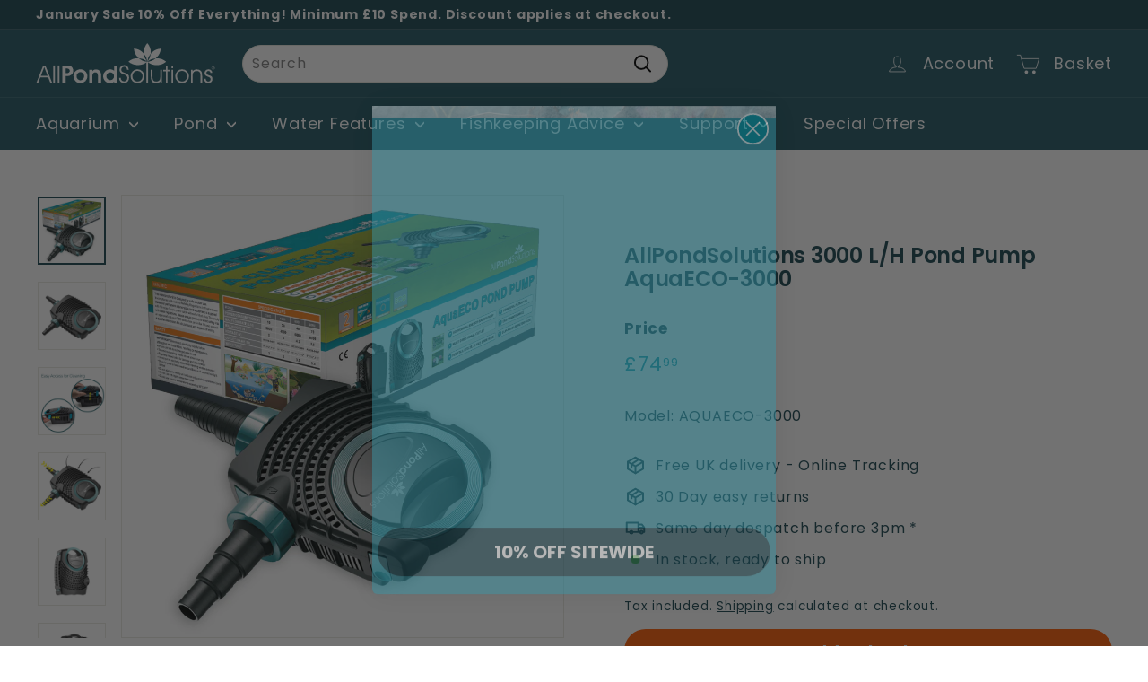

--- FILE ---
content_type: text/css;charset=utf-8
request_url: https://use.typekit.net/pjl3muh.css
body_size: 583
content:
/*
 * The Typekit service used to deliver this font or fonts for use on websites
 * is provided by Adobe and is subject to these Terms of Use
 * http://www.adobe.com/products/eulas/tou_typekit. For font license
 * information, see the list below.
 *
 * helvetica-neue-lt-pro:
 *   - http://typekit.com/eulas/0000000000000000775ad3a7
 *   - http://typekit.com/eulas/0000000000000000775ad3ab
 *   - http://typekit.com/eulas/0000000000000000775ad3ac
 *   - http://typekit.com/eulas/0000000000000000775ad3b2
 * helvetica-neue-lt-pro-cond:
 *   - http://typekit.com/eulas/0000000000000000775ad3ad
 *
 * © 2009-2026 Adobe Systems Incorporated. All Rights Reserved.
 */
/*{"last_published":"2025-11-24 13:52:12 UTC"}*/

@import url("https://p.typekit.net/p.css?s=1&k=pjl3muh&ht=tk&f=60795.60798.60802.60803.60808&a=289276271&app=typekit&e=css");

@font-face {
font-family:"helvetica-neue-lt-pro-cond";
src:url("https://use.typekit.net/af/b99dc8/0000000000000000775ad3ad/31/l?primer=7cdcb44be4a7db8877ffa5c0007b8dd865b3bbc383831fe2ea177f62257a9191&fvd=n7&v=3") format("woff2"),url("https://use.typekit.net/af/b99dc8/0000000000000000775ad3ad/31/d?primer=7cdcb44be4a7db8877ffa5c0007b8dd865b3bbc383831fe2ea177f62257a9191&fvd=n7&v=3") format("woff"),url("https://use.typekit.net/af/b99dc8/0000000000000000775ad3ad/31/a?primer=7cdcb44be4a7db8877ffa5c0007b8dd865b3bbc383831fe2ea177f62257a9191&fvd=n7&v=3") format("opentype");
font-display:auto;font-style:normal;font-weight:700;font-stretch:normal;
}

@font-face {
font-family:"helvetica-neue-lt-pro";
src:url("https://use.typekit.net/af/38500d/0000000000000000775ad3a7/31/l?primer=7cdcb44be4a7db8877ffa5c0007b8dd865b3bbc383831fe2ea177f62257a9191&fvd=i7&v=3") format("woff2"),url("https://use.typekit.net/af/38500d/0000000000000000775ad3a7/31/d?primer=7cdcb44be4a7db8877ffa5c0007b8dd865b3bbc383831fe2ea177f62257a9191&fvd=i7&v=3") format("woff"),url("https://use.typekit.net/af/38500d/0000000000000000775ad3a7/31/a?primer=7cdcb44be4a7db8877ffa5c0007b8dd865b3bbc383831fe2ea177f62257a9191&fvd=i7&v=3") format("opentype");
font-display:auto;font-style:italic;font-weight:700;font-stretch:normal;
}

@font-face {
font-family:"helvetica-neue-lt-pro";
src:url("https://use.typekit.net/af/45d708/0000000000000000775ad3ab/31/l?primer=7cdcb44be4a7db8877ffa5c0007b8dd865b3bbc383831fe2ea177f62257a9191&fvd=n4&v=3") format("woff2"),url("https://use.typekit.net/af/45d708/0000000000000000775ad3ab/31/d?primer=7cdcb44be4a7db8877ffa5c0007b8dd865b3bbc383831fe2ea177f62257a9191&fvd=n4&v=3") format("woff"),url("https://use.typekit.net/af/45d708/0000000000000000775ad3ab/31/a?primer=7cdcb44be4a7db8877ffa5c0007b8dd865b3bbc383831fe2ea177f62257a9191&fvd=n4&v=3") format("opentype");
font-display:auto;font-style:normal;font-weight:400;font-stretch:normal;
}

@font-face {
font-family:"helvetica-neue-lt-pro";
src:url("https://use.typekit.net/af/2d9cd6/0000000000000000775ad3ac/31/l?primer=7cdcb44be4a7db8877ffa5c0007b8dd865b3bbc383831fe2ea177f62257a9191&fvd=i4&v=3") format("woff2"),url("https://use.typekit.net/af/2d9cd6/0000000000000000775ad3ac/31/d?primer=7cdcb44be4a7db8877ffa5c0007b8dd865b3bbc383831fe2ea177f62257a9191&fvd=i4&v=3") format("woff"),url("https://use.typekit.net/af/2d9cd6/0000000000000000775ad3ac/31/a?primer=7cdcb44be4a7db8877ffa5c0007b8dd865b3bbc383831fe2ea177f62257a9191&fvd=i4&v=3") format("opentype");
font-display:auto;font-style:italic;font-weight:400;font-stretch:normal;
}

@font-face {
font-family:"helvetica-neue-lt-pro";
src:url("https://use.typekit.net/af/6240b8/0000000000000000775ad3b2/31/l?primer=7cdcb44be4a7db8877ffa5c0007b8dd865b3bbc383831fe2ea177f62257a9191&fvd=n7&v=3") format("woff2"),url("https://use.typekit.net/af/6240b8/0000000000000000775ad3b2/31/d?primer=7cdcb44be4a7db8877ffa5c0007b8dd865b3bbc383831fe2ea177f62257a9191&fvd=n7&v=3") format("woff"),url("https://use.typekit.net/af/6240b8/0000000000000000775ad3b2/31/a?primer=7cdcb44be4a7db8877ffa5c0007b8dd865b3bbc383831fe2ea177f62257a9191&fvd=n7&v=3") format("opentype");
font-display:auto;font-style:normal;font-weight:700;font-stretch:normal;
}

.tk-helvetica-neue-lt-pro-cond { font-family: "helvetica-neue-lt-pro-cond",sans-serif; }
.tk-helvetica-neue-lt-pro { font-family: "helvetica-neue-lt-pro",sans-serif; }


--- FILE ---
content_type: application/javascript
request_url: https://cdn-app.sealsubscriptions.com/shopify/public/js/seal-ac-module.js?v4&shop=allpondsolutions.myshopify.com&1760967336c
body_size: 40502
content:


// Seal auto-charge app
var SealAC = (function(
	$,
	$_,
	GlobalUtility,
	GlobalTranslator,
	GlobalView,
	GlobalFormSelectors,
	GlobalRequirements,
	SealGlobal,
	ClientSpecifics,
	autoInjectWidgets,
	canShowWidgets,
	settings
) {
	
	var sellingPlanGroups 		= [{"options":[{"name":"Deliver every 6 Months"}],"name":"Subscribe & save 6 months","selling_plans":[{"id":"6242271517","name":"15% off 6 monthly subscription on UV bulbs","options":[{"value":"6 months"}],"price_adjustments":[{"value_type":"percentage","value":"15"}],"prePaidMultiplier":1,"description":"15% off for signing up to our 6 monthly subscription service. replace your UV bulb every 6 months for a discount and never forget."}],"product_variants":[{"product_id":"8438992601373","variant_id":false,"handle":"11w-pls-lamp","subscription_only":0},{"product_id":"8438994665757","variant_id":false,"handle":"13w-pls-lamp","subscription_only":0},{"product_id":"8438997778717","variant_id":false,"handle":"18w-pll-lamp","subscription_only":0},{"product_id":"8438998008093","variant_id":false,"handle":"18w-pls-uv-bulb-lamp","subscription_only":0},{"product_id":"8439001415965","variant_id":false,"handle":"24w-pll-lamp","subscription_only":0},{"product_id":"8439007871261","variant_id":false,"handle":"36w-pll-lamp","subscription_only":0},{"product_id":"8439008788765","variant_id":false,"handle":"36w-pls-uv-bulb-lamp","subscription_only":0},{"product_id":"8439013867805","variant_id":false,"handle":"55w-pll-lamp","subscription_only":0},{"product_id":"8439014129949","variant_id":false,"handle":"5w-pls-uv-bulb-lamp","subscription_only":0},{"product_id":"8439016947997","variant_id":false,"handle":"7w-pls-lamp","subscription_only":0},{"product_id":"8439018815773","variant_id":false,"handle":"9w-pls-uv-bulb-lamp","subscription_only":0},{"product_id":"8439073407261","variant_id":false,"handle":"ho-5w-uv-pls-bulb-lamp","subscription_only":0}],"product_target_type":"specific_products"},{"options":[{"name":"Deliver every"}],"name":"Subscribe & save 12 months","selling_plans":[{"id":"6242304285","name":"15% off 12 monthly subscription on filter media","options":[{"value":"12 months"}],"price_adjustments":[{"value_type":"percentage","value":"15"}],"prePaidMultiplier":1,"description":"15% off for signing up to our 12 monthly subscription service. replace your media of foams every year for a discount and never forget."}],"product_variants":[{"product_id":"8438996599069","variant_id":false,"handle":"17-x-11-inch-sponge-set","subscription_only":0},{"product_id":"8439002038557","variant_id":false,"handle":"25-x-18-inch-sponge-set","subscription_only":0},{"product_id":"8439008297245","variant_id":false,"handle":"36-x-24-inch-sponge-set","subscription_only":0},{"product_id":"8439010099485","variant_id":false,"handle":"42-x-21-inch-sponge-set","subscription_only":0},{"product_id":"8439073472797","variant_id":false,"handle":"ho-plus-filter-foams","subscription_only":0},{"product_id":"8439016325405","variant_id":false,"handle":"700if-ceramic-ball-pack","subscription_only":0},{"product_id":"8439019241757","variant_id":false,"handle":"activated-carbon-sponge","subscription_only":0},{"product_id":"8438992273693","variant_id":false,"handle":"10kg-pond-salt","subscription_only":0},{"product_id":"8439109189917","variant_id":false,"handle":"replacement-blue-coarse-ef-range","subscription_only":0},{"product_id":"8439109386525","variant_id":false,"handle":"replacement-floss-ef-external-filter-pads","subscription_only":0},{"product_id":"8439277781277","variant_id":false,"handle":"high-grade","subscription_only":0},{"product_id":"8439021666589","variant_id":false,"handle":"ammonia-reduction-sponge","subscription_only":0},{"product_id":"8439061348637","variant_id":false,"handle":"fish-tank-filter-foams","subscription_only":0},{"product_id":"8439046734109","variant_id":false,"handle":"coral-sands-750g","subscription_only":0},{"product_id":"8439061938461","variant_id":false,"handle":"fish-tank-media-packs","subscription_only":0},{"product_id":"8439031038237","variant_id":false,"handle":"balls","subscription_only":0},{"product_id":"8439055974685","variant_id":false,"handle":"ef-05-boyu","subscription_only":0},{"product_id":"8439110730013","variant_id":false,"handle":"replacement-media-pack-wf-2025","subscription_only":0},{"product_id":"8439041425693","variant_id":false,"handle":"cbf-350-a-b-c","subscription_only":0},{"product_id":"8439277420829","variant_id":false,"handle":"highly-porous","subscription_only":0},{"product_id":"8439073210653","variant_id":false,"handle":"highly-porous-block","subscription_only":0},{"product_id":"8439282139421","variant_id":false,"handle":"rings","subscription_only":0},{"product_id":"8439044178205","variant_id":false,"handle":"cif-250-450-650","subscription_only":0},{"product_id":"8439047880989","variant_id":false,"handle":"cup-129-359","subscription_only":0},{"product_id":"8439048503581","variant_id":false,"handle":"cup-305","subscription_only":0},{"product_id":"8439048929565","variant_id":false,"handle":"cup-311-replacement-basket-media","subscription_only":0},{"product_id":"8439048864029","variant_id":false,"handle":"cup-311","subscription_only":0},{"product_id":"8439049519389","variant_id":false,"handle":"cup-359-foams","subscription_only":0},{"product_id":"8439049290013","variant_id":false,"handle":"cup-7000-filter-foams","subscription_only":0},{"product_id":"8439058628893","variant_id":false,"handle":"external-ef-kits-1000ef-ef1","subscription_only":0},{"product_id":"8439059022109","variant_id":false,"handle":"external-ef-kits-1400ef-ef2","subscription_only":0},{"product_id":"8439058694429","variant_id":false,"handle":"external-ef-kits-2000ef-efx","subscription_only":0},{"product_id":"8439041229085","variant_id":false,"handle":"carbon-pads-ho-models","subscription_only":0},{"product_id":"8439073276189","variant_id":false,"handle":"ho-400-500-600","subscription_only":0},{"product_id":"8439073538333","variant_id":false,"handle":"ho-plus-cartridge","subscription_only":0},{"product_id":"8439073571101","variant_id":false,"handle":"hob-500-replacement-filter-foam","subscription_only":0},{"product_id":"8439116792093","variant_id":false,"handle":"spare-filter-foam-500if-2500if","subscription_only":0},{"product_id":"8439075012893","variant_id":false,"handle":"if-200-300-450-600-800-1200","subscription_only":0},{"product_id":"8439017308445","variant_id":false,"handle":"8-3-x-8-9-inches","subscription_only":0},{"product_id":"8439017701661","variant_id":false,"handle":"8-3-x-17-inches","subscription_only":0},{"product_id":"8439035920669","variant_id":false,"handle":"boyu-lz-90-10cm","subscription_only":0},{"product_id":"8439060267293","variant_id":false,"handle":"filter-media-bags","subscription_only":0},{"product_id":"8439092511005","variant_id":false,"handle":"nitrite-nitrate-reduction-sponge","subscription_only":0},{"product_id":"8439087989021","variant_id":false,"handle":"mesh-100-4-inch","subscription_only":0},{"product_id":"8439088316701","variant_id":false,"handle":"mesh-200-4-inch","subscription_only":0},{"product_id":"8439088054557","variant_id":false,"handle":"mesh-400-4-inch","subscription_only":0},{"product_id":"8439095689501","variant_id":false,"handle":"pf-8000-20000","subscription_only":0},{"product_id":"8439096901917","variant_id":false,"handle":"pfc-5000-50000-models","subscription_only":0},{"product_id":"8439099130141","variant_id":false,"handle":"phosphate-reduction-sponge","subscription_only":0},{"product_id":"8439281254685","variant_id":false,"handle":"pond-filter-start-gel","subscription_only":0},{"product_id":"8439049847069","variant_id":false,"handle":"curve-filter-6-14","subscription_only":0},{"product_id":"8439074586909","variant_id":false,"handle":"ifc-600-900-1500","subscription_only":0},{"product_id":"8439056728349","variant_id":false,"handle":"ef-2-booster","subscription_only":0},{"product_id":"8439056990493","variant_id":false,"handle":"ef-booster","subscription_only":0},{"product_id":"8439114924317","variant_id":false,"handle":"skim-1-foams","subscription_only":0},{"product_id":"8439114891549","variant_id":false,"handle":"skim-2-foams","subscription_only":0},{"product_id":"8439065051421","variant_id":false,"handle":"fw-7-14-29","subscription_only":0},{"product_id":"8439015932189","variant_id":false,"handle":"700if","subscription_only":0},{"product_id":"8439124263197","variant_id":false,"handle":"white-fleece-set","subscription_only":0},{"product_id":"15094019555707","variant_id":false,"handle":"allpondsolutions-black-carbon-ef-external-filter-pads","subscription_only":0}],"product_target_type":"specific_products"},{"options":[{"name":"Deliver every 12 months"}],"name":"Subscribe & save 12 months","selling_plans":[{"id":"6242337053","name":"15% off 12 monthly subscription on treatments","options":[{"value":"12 months"}],"price_adjustments":[{"value_type":"percentage","value":"10"}],"prePaidMultiplier":1,"description":"15% off for signing up to our 12 monthly subscription service. have your treatments delivered for a discount and never forget."}],"product_variants":[{"product_id":"8439275782429","variant_id":false,"handle":"bacteria-fungus-control","subscription_only":0},{"product_id":"8439116038429","variant_id":false,"handle":"snail-control","subscription_only":0},{"product_id":"8439060824349","variant_id":false,"handle":"filter-start-bacteria-250ml","subscription_only":0},{"product_id":"8439101686045","variant_id":false,"handle":"pond-rescue-anti-bacteria-500ml","subscription_only":0},{"product_id":"8439102112029","variant_id":false,"handle":"pond-rescue-anti-sludge-500ml","subscription_only":0},{"product_id":"8439102275869","variant_id":false,"handle":"pond-rescue-barley-straw-5455l","subscription_only":0},{"product_id":"8439102177565","variant_id":false,"handle":"pond-rescue-green-water-1l","subscription_only":0},{"product_id":"8439102505245","variant_id":false,"handle":"pond-rescue-green-water-2-5l","subscription_only":0},{"product_id":"8439102701853","variant_id":false,"handle":"pond-rescue-green-water-250ml","subscription_only":0},{"product_id":"8439102341405","variant_id":false,"handle":"pond-rescue-green-water-500ml","subscription_only":0},{"product_id":"8439101522205","variant_id":false,"handle":"pond-rescue-1l","subscription_only":0},{"product_id":"8439101751581","variant_id":false,"handle":"pond-rescue-2-5l","subscription_only":0},{"product_id":"8439102046493","variant_id":false,"handle":"pond-rescue-250ml","subscription_only":0},{"product_id":"8439101948189","variant_id":false,"handle":"pond-rescue-500ml","subscription_only":0},{"product_id":"8439123345693","variant_id":false,"handle":"water-feature-treatment","subscription_only":0},{"product_id":"8439029956893","variant_id":false,"handle":"bacteria-balls-280ml","subscription_only":0},{"product_id":"8439274963229","variant_id":false,"handle":"algae-control","subscription_only":0},{"product_id":"8439275815197","variant_id":false,"handle":"aquarium-rescue-dechlorinator","subscription_only":0},{"product_id":"8439094051101","variant_id":false,"handle":"parasite-white-spot-control","subscription_only":0},{"product_id":"8439276437789","variant_id":false,"handle":"bacteria-balls-500ml-1000ml","subscription_only":0},{"product_id":"8439281352989","variant_id":false,"handle":"pond-rescue-100g","subscription_only":0},{"product_id":"8439281254685","variant_id":false,"handle":"pond-filter-start-gel","subscription_only":0}],"product_target_type":"specific_products"},{"options":[{"name":"Deliver every"}],"name":"Subscribe & save","selling_plans":[{"id":"6242500893","name":"15% off monthly subscription on fish food","options":[{"value":"month"}],"price_adjustments":[{"value_type":"percentage","value":"15"}],"prePaidMultiplier":1,"description":"15% off for signing up to our monthly subscription service. never run out of fish food for a discount."},{"id":"6242533661","name":"15% off 2 month subscription on fish food","options":[{"value":"2 months"}],"price_adjustments":[{"value_type":"percentage","value":"15"}],"prePaidMultiplier":1,"description":"15% off for signing up to our 2 month subscription service. never run out of fish food for a discount."},{"id":"6242566429","name":"15% off 6 monthly subscription on fish food","options":[{"value":"6 months"}],"price_adjustments":[{"value_type":"percentage","value":"15"}],"prePaidMultiplier":1,"description":"15% off for signing up to our 6 monthly subscription service. never run out of fish food for a discount."}],"product_variants":[{"product_id":"8439276831005","variant_id":false,"handle":"goldfish-food-145-265-grams","subscription_only":0},{"product_id":"8439280992541","variant_id":false,"handle":"pleco-pellets-165-295-grams","subscription_only":0},{"product_id":"8439276503325","variant_id":false,"handle":"fish-food-flake-22-45-grams","subscription_only":0},{"product_id":"8439274832157","variant_id":false,"handle":"aps-koi-staple-food-3mm","subscription_only":0},{"product_id":"8439275749661","variant_id":false,"handle":"aps-staple-koi-food-6mm","subscription_only":0},{"product_id":"8439275651357","variant_id":false,"handle":"aps-flakes","subscription_only":0},{"product_id":"8439274930461","variant_id":false,"handle":"aps-pond-food-sticks-250g-450g","subscription_only":0},{"product_id":"8439274897693","variant_id":false,"handle":"aps-sinking-pellets-2l-5l","subscription_only":0}],"product_target_type":"specific_products"},{"options":[{"name":"Deliver every 12 months"}],"name":"Subscribe & save","selling_plans":[{"id":"6337724701","name":"15% 12 monthly subscription for replacement O-rings","options":[{"value":"month"}],"price_adjustments":[{"value_type":"percentage","value":"15"}],"prePaidMultiplier":1,"description":"15% off for signing up to our 12 monthly subscription service. have your O-rings delivered for a discount and never forget."}],"product_variants":[{"product_id":"8439041523997","variant_id":false,"handle":"cbf-connector-and-nut-o-ring-pack","subscription_only":0},{"product_id":"8439041687837","variant_id":false,"handle":"cbf-connector-nut-o-ring-x-1","subscription_only":0},{"product_id":"8439041786141","variant_id":false,"handle":"cbf-connector-o-ring-x-1","subscription_only":0},{"product_id":"8439048306973","variant_id":false,"handle":"cup-129-quartz-o-ring","subscription_only":0},{"product_id":"8439050305821","variant_id":false,"handle":"cuv-1-o-ring-set","subscription_only":0},{"product_id":"8439051092253","variant_id":false,"handle":"cuv-2-o-ring-set","subscription_only":0},{"product_id":"8439057711389","variant_id":false,"handle":"ef-o-ring-set","subscription_only":0},{"product_id":"8439109976349","variant_id":false,"handle":"replacement-head-o-ring-1000ef","subscription_only":0},{"product_id":"8439109910813","variant_id":false,"handle":"replacement-head-o-ring-1400ef","subscription_only":0},{"product_id":"8439110271261","variant_id":false,"handle":"replacement-head-o-ring-2000ef","subscription_only":0},{"product_id":"8439120429341","variant_id":false,"handle":"tap-o-ring-1000ef-1400ef","subscription_only":0},{"product_id":"8439120527645","variant_id":false,"handle":"tap-o-ring-2000ef-efx","subscription_only":0},{"product_id":"8439095853341","variant_id":false,"handle":"pf-o-ring-pack","subscription_only":0},{"product_id":"8439097655581","variant_id":false,"handle":"pfc-body-o-ring","subscription_only":0},{"product_id":"8439096705309","variant_id":false,"handle":"pfc-3000-oring-pack","subscription_only":0},{"product_id":"8439096639773","variant_id":false,"handle":"pfc-3000-part-14","subscription_only":0},{"product_id":"8439097000221","variant_id":false,"handle":"pfc-5000-o-ring-pack","subscription_only":0},{"product_id":"8439057613085","variant_id":false,"handle":"ef2-booster-head-o-ring","subscription_only":0},{"product_id":"8439057121565","variant_id":false,"handle":"ef-booster-head-o-ring","subscription_only":0},{"product_id":"8439025271069","variant_id":false,"handle":"aquaeco-oring-part8","subscription_only":0},{"product_id":"8439104733469","variant_id":false,"handle":"quartz-o-ring-700if","subscription_only":0},{"product_id":"8439110697245","variant_id":false,"handle":"replacement-o-ring-for-cuv-models","subscription_only":0},{"product_id":"8439110926621","variant_id":false,"handle":"replacement-o-ring-pack-for-500-ho","subscription_only":0},{"product_id":"8439110861085","variant_id":false,"handle":"replacement-oring-cup-129","subscription_only":0},{"product_id":"8439110959389","variant_id":false,"handle":"replacement-oring-pack-cup-305","subscription_only":0},{"product_id":"8439110992157","variant_id":false,"handle":"replacement-oring-pack-cup-311","subscription_only":0},{"product_id":"8439111155997","variant_id":false,"handle":"replacement-o-ring-pack-for-cup-359","subscription_only":0},{"product_id":"8439092838685","variant_id":false,"handle":"o-ring-cup-7000","subscription_only":0},{"product_id":"8439098343709","variant_id":false,"handle":"pfc-o-ring-pack","subscription_only":0},{"product_id":"8439098474781","variant_id":false,"handle":"pfc-o-ring-pack-8000-12000-20000","subscription_only":0},{"product_id":"8439111221533","variant_id":false,"handle":"replacement-ssuv-36-o-ring-set","subscription_only":0},{"product_id":"8439111581981","variant_id":false,"handle":"replacement-ssuv-55-o-ring","subscription_only":0}],"product_target_type":"specific_products"},{"options":[{"name":"Deliver every"}],"name":"15% off 12 monthly subscription on filter media","selling_plans":[{"id":"6894453021","name":"15% off 12 monthly subscription on filter media","options":[{"value":"12 months"}],"price_adjustments":[{"value_type":"percentage","value":"15"}],"prePaidMultiplier":1,"description":"15% off for signing up to our 12 monthly subscription service. replace your media of foams every year for a discount and never forget."}],"product_variants":[{"product_id":"9006809252125","variant_id":false,"handle":"replacement-foams-for-ef-250","subscription_only":0}],"product_target_type":"specific_products"}];
	var allSubscriptionProducts = {"s8438992601373":{"product_id":"8438992601373","variant_id":false,"handle":"11w-pls-lamp","subscription_only":0,"variants":[{"variant_id":"45369914425629","price":"10.49","compare_at_price":"","sku":"UV-BULB-11W","title":"Default Title"}]},"s8438994665757":{"product_id":"8438994665757","variant_id":false,"handle":"13w-pls-lamp","subscription_only":0,"variants":[{"variant_id":"45369924256029","price":"11.99","compare_at_price":"","sku":"UV-BULB-13W","title":"Default Title"}]},"s8438997778717":{"product_id":"8438997778717","variant_id":false,"handle":"18w-pll-lamp","subscription_only":0,"variants":[{"variant_id":"45369945260317","price":"13.99","compare_at_price":"","sku":"UV-BULB-18W","title":"Default Title"}]},"s8438998008093":{"product_id":"8438998008093","variant_id":false,"handle":"18w-pls-uv-bulb-lamp","subscription_only":0,"variants":[{"variant_id":"45369946472733","price":"18.99","compare_at_price":"","sku":"UV-BULB-18W-PLS","title":"Default Title"}]},"s8439001415965":{"product_id":"8439001415965","variant_id":false,"handle":"24w-pll-lamp","subscription_only":0,"variants":[{"variant_id":"45369964953885","price":"14.99","compare_at_price":"","sku":"UV-BULB-24W","title":"Default Title"}]},"s8439007871261":{"product_id":"8439007871261","variant_id":false,"handle":"36w-pll-lamp","subscription_only":0,"variants":[{"variant_id":"45369999622429","price":"14.99","compare_at_price":"","sku":"UV-BULB-36W","title":"Default Title"}]},"s8439008788765":{"product_id":"8439008788765","variant_id":false,"handle":"36w-pls-uv-bulb-lamp","subscription_only":0,"variants":[{"variant_id":"45370006864157","price":"18.33","compare_at_price":"","sku":"UV-BULB-36W-PLS","title":"Default Title"}]},"s8439013867805":{"product_id":"8439013867805","variant_id":false,"handle":"55w-pll-lamp","subscription_only":0,"variants":[{"variant_id":"45370043203869","price":"18.99","compare_at_price":"","sku":"UV-BULB-55W","title":"Default Title"}]},"s8439014129949":{"product_id":"8439014129949","variant_id":false,"handle":"5w-pls-uv-bulb-lamp","subscription_only":0,"variants":[{"variant_id":"45370044023069","price":"7.99","compare_at_price":"","sku":"UV-BULB-5W","title":"Default Title"}]},"s8439016947997":{"product_id":"8439016947997","variant_id":false,"handle":"7w-pls-lamp","subscription_only":0,"variants":[{"variant_id":"45370060013853","price":"8.49","compare_at_price":"","sku":"UV-BULB-7W","title":"Default Title"}]},"s8439018815773":{"product_id":"8439018815773","variant_id":false,"handle":"9w-pls-uv-bulb-lamp","subscription_only":0,"variants":[{"variant_id":"45370072006941","price":"8.99","compare_at_price":"","sku":"UV-BULB-9W","title":"Default Title"}]},"s8439073407261":{"product_id":"8439073407261","variant_id":false,"handle":"ho-5w-uv-pls-bulb-lamp","subscription_only":0,"variants":[{"variant_id":"45370492256541","price":"7.99","compare_at_price":"","sku":"HO-UV-BULB-5W","title":"Default Title"}]},"s8438996599069":{"product_id":"8438996599069","variant_id":false,"handle":"17-x-11-inch-sponge-set","subscription_only":0,"variants":[{"variant_id":"45369934348573","price":"12.99","compare_at_price":"","sku":"17-11-FOAMPACK","title":"Default Title"}]},"s8439002038557":{"product_id":"8439002038557","variant_id":false,"handle":"25-x-18-inch-sponge-set","subscription_only":0,"variants":[{"variant_id":"45369968197917","price":"22.99","compare_at_price":"","sku":"25-18-FOAMPACK","title":"Default Title"}]},"s8439008297245":{"product_id":"8439008297245","variant_id":false,"handle":"36-x-24-inch-sponge-set","subscription_only":0,"variants":[{"variant_id":"45370003292445","price":"26.99","compare_at_price":"","sku":"36-24-FOAMPACK","title":"Default Title"}]},"s8439010099485":{"product_id":"8439010099485","variant_id":false,"handle":"42-x-21-inch-sponge-set","subscription_only":0,"variants":[{"variant_id":"45370016104733","price":"22.49","compare_at_price":"","sku":"42-21-FOAMPACK","title":"Default Title"}]},"s8439073472797":{"product_id":"8439073472797","variant_id":false,"handle":"ho-plus-filter-foams","subscription_only":0,"variants":[{"variant_id":"45370492682525","price":"4.99","compare_at_price":"","sku":"500-HO+MEDIA-FOAM","title":"500-HO+ Media Foam"},{"variant_id":"45370492715293","price":"4.99","compare_at_price":"","sku":"800-HO+MEDIA-FOAM","title":"800-HO+ Media Foam"}]},"s8439016325405":{"product_id":"8439016325405","variant_id":false,"handle":"700if-ceramic-ball-pack","subscription_only":0,"variants":[{"variant_id":"45370056409373","price":"6.99","compare_at_price":"","sku":"700IF+CERAMIC-BALLS-PACK","title":"Default Title"}]},"s8439019241757":{"product_id":"8439019241757","variant_id":false,"handle":"activated-carbon-sponge","subscription_only":0,"variants":[{"variant_id":"45370073547037","price":"3.99","compare_at_price":"","sku":"HL02-1","title":"Default Title"}]},"s8438992273693":{"product_id":"8438992273693","variant_id":false,"handle":"10kg-pond-salt","subscription_only":0,"variants":[{"variant_id":"45369912623389","price":"22.99","compare_at_price":"","sku":"POND-SALT-10L","title":"Default Title"}]},"s8439109189917":{"product_id":"8439109189917","variant_id":false,"handle":"replacement-blue-coarse-ef-range","subscription_only":0,"variants":[{"variant_id":"45370775634205","price":"8.99","compare_at_price":"","sku":"BLUE-1000EF-FOAMSX3","title":"3x 1000EF Blue Foams"},{"variant_id":"45370775666973","price":"8.99","compare_at_price":"","sku":"BLUE-1000EF-PLUS-FOAMSX3","title":"3x 1000EF+ Blue Foams"},{"variant_id":"45370775699741","price":"9.99","compare_at_price":"","sku":"BLUE-2000EF-FOAMSX4","title":"4x 2000EF \/ 2000EF+\/EFX\/EFX+ Blue Foams"},{"variant_id":"45370775732509","price":"8.99","compare_at_price":"","sku":"BLUE-1400EF-FOAMSX3","title":"3x 1400EF \/ 1400EF+ Blue Foams"},{"variant_id":"55492071752059","price":"8.99","compare_at_price":"","sku":"BLUE-EF1-FOAMSX3","title":"3x EF1 \/ EF1+ Blue Foams"},{"variant_id":"55492071784827","price":"8.99","compare_at_price":"","sku":"BLUE-EF2-FOAMSX3","title":"3x EF2 \/ EF2+ Blue Foams"}]},"s8439109386525":{"product_id":"8439109386525","variant_id":false,"handle":"replacement-floss-ef-external-filter-pads","subscription_only":0,"variants":[{"variant_id":"45370775994653","price":"8.99","compare_at_price":"","sku":"WHITE-1000EF-FOAMSX3","title":"3 x 1000EF White Foams"},{"variant_id":"45370776027421","price":"8.99","compare_at_price":"","sku":"WHITE-1000EF-PLUS-FOAMSX3","title":"3 x 1000EF+ White Foams"},{"variant_id":"45370776060189","price":"8.99","compare_at_price":"","sku":"WHITE-1400EF-FOAMSX3","title":"3 x 1400EF\/ 1400EF+ White Foams"},{"variant_id":"45370776092957","price":"9.99","compare_at_price":"","sku":"WHITE-2000EF-FOAMSX4","title":"4 x 2000EF\/2000EF+\/EFX\/EFX+ White Foams"},{"variant_id":"55492023976315","price":"8.99","compare_at_price":"","sku":"WHITE-EF1-FOAMSX3","title":"3 x EF1\/EF1+ White Foams"},{"variant_id":"55492024009083","price":"8.99","compare_at_price":"","sku":"WHITE-EF2-FOAMSX3","title":"3 x EF2\/EF2+ White Foams"}]},"s8439277781277":{"product_id":"8439277781277","variant_id":false,"handle":"high-grade","subscription_only":0,"variants":[{"variant_id":"45371988345117","price":"6.99","compare_at_price":"","sku":"AC","title":"500G"},{"variant_id":"45371988377885","price":"14.99","compare_at_price":"","sku":"AC(4)","title":"2KG"},{"variant_id":"45371988410653","price":"24.99","compare_at_price":"","sku":"AC(8)","title":"4KG"},{"variant_id":"45371988443421","price":"44.99","compare_at_price":"","sku":"AC(16)","title":"8KG"}]},"s8439021666589":{"product_id":"8439021666589","variant_id":false,"handle":"ammonia-reduction-sponge","subscription_only":0,"variants":[{"variant_id":"45370089177373","price":"3.99","compare_at_price":"","sku":"HL02-3","title":"Default Title"}]},"s8439061348637":{"product_id":"8439061348637","variant_id":false,"handle":"fish-tank-filter-foams","subscription_only":0,"variants":[{"variant_id":"45370397655325","price":"6.99","compare_at_price":"","sku":"FISH-TANK-FOAMSX5","title":"Default Title"}]},"s8439046734109":{"product_id":"8439046734109","variant_id":false,"handle":"coral-sands-750g","subscription_only":0,"variants":[{"variant_id":"45370274644253","price":"6.99","compare_at_price":"7.99","sku":"GP-04","title":"Default Title"}]},"s8439061938461":{"product_id":"8439061938461","variant_id":false,"handle":"fish-tank-media-packs","subscription_only":0,"variants":[{"variant_id":"45370403062045","price":"10.99","compare_at_price":"","sku":"MEDIA-PACK-SMALL","title":"Small Media Pack"},{"variant_id":"45370403094813","price":"15.99","compare_at_price":"","sku":"MEDIA-PACK-MEDIUM","title":"Medium Media Pack"},{"variant_id":"45370403127581","price":"24.99","compare_at_price":"","sku":"MEDIA-PACK-LARGE","title":"Large Media Pack"},{"variant_id":"45370403160349","price":"32.99","compare_at_price":"","sku":"MEDIA-PACK-X-LARGE","title":"X-Large Media Pack"}]},"s8439031038237":{"product_id":"8439031038237","variant_id":false,"handle":"balls","subscription_only":0,"variants":[{"variant_id":"45370153337117","price":"7.99","compare_at_price":"","sku":"BB","title":"1x Bag of 40 Balls"},{"variant_id":"45370153468189","price":"14.99","compare_at_price":"","sku":"BB(5)","title":"5x Bags of 40 Balls"},{"variant_id":"45370153599261","price":"24.99","compare_at_price":"","sku":"BB(10)","title":"10x Bags of 40 Balls"},{"variant_id":"45370153730333","price":"44.99","compare_at_price":"","sku":"BB(20)","title":"20x Bags of 40 Balls"},{"variant_id":"45370153861405","price":"69.99","compare_at_price":"","sku":"BB(30)","title":"30x Bags of 40 Balls"}]},"s8439055974685":{"product_id":"8439055974685","variant_id":false,"handle":"ef-05-boyu","subscription_only":0,"variants":[{"variant_id":"45370348044573","price":"2.99","compare_at_price":"5.99","sku":"EF-05-FOAM","title":"Default Title"}]},"s8439110730013":{"product_id":"8439110730013","variant_id":false,"handle":"replacement-media-pack-wf-2025","subscription_only":0,"variants":[{"variant_id":"45370779795741","price":"6.99","compare_at_price":"","sku":"WF-2025-MEDIA-PACK","title":"Default Title"}]},"s8439041425693":{"product_id":"8439041425693","variant_id":false,"handle":"cbf-350-a-b-c","subscription_only":0,"variants":[{"variant_id":"45370229227805","price":"9.99","compare_at_price":"","sku":"CBF-YELLOW-FOAM","title":"Yellow Fine Foam"},{"variant_id":"45370229260573","price":"9.99","compare_at_price":"","sku":"CBF-BLUE-FOAM","title":"Blue Coarse Foam"}]},"s8439277420829":{"product_id":"8439277420829","variant_id":false,"handle":"highly-porous","subscription_only":0,"variants":[{"variant_id":"45371984478493","price":"6.99","compare_at_price":"5.99","sku":"XF30204","title":"500G"},{"variant_id":"45371984511261","price":"7.99","compare_at_price":"9.99","sku":"XF30204(1KG)","title":"1KG"},{"variant_id":"45371984544029","price":"14.99","compare_at_price":"16.99","sku":"XF30204(2KG)","title":"2KG"},{"variant_id":"45371984576797","price":"24.99","compare_at_price":"","sku":"XF30204(4KG)","title":"4KG"}]},"s8439073210653":{"product_id":"8439073210653","variant_id":false,"handle":"highly-porous-block","subscription_only":0,"variants":[{"variant_id":"45370491732253","price":"4.99","compare_at_price":"7.99","sku":"XF30503","title":"Default Title"}]},"s8439282139421":{"product_id":"8439282139421","variant_id":false,"handle":"rings","subscription_only":0,"variants":[{"variant_id":"45372038021405","price":"7.49","compare_at_price":"","sku":"CR","title":"400G"},{"variant_id":"45372038119709","price":"18.99","compare_at_price":"","sku":"CR(5)","title":"2KG"},{"variant_id":"45372038152477","price":"29.99","compare_at_price":"","sku":"CR(10)","title":"4KG"},{"variant_id":"45372038185245","price":"54.99","compare_at_price":"","sku":"CR(20)","title":"8KG"}]},"s8439044178205":{"product_id":"8439044178205","variant_id":false,"handle":"cif-250-450-650","subscription_only":0,"variants":[{"variant_id":"45370253738269","price":"5.99","compare_at_price":"","sku":"CIF-FOAM-250-CIF","title":"1x CIF-250 Foam"},{"variant_id":"45370253771037","price":"5.99","compare_at_price":"","sku":"CIF-FOAM-450-CIF","title":"1x CIF-450 Foam"},{"variant_id":"45370253803805","price":"5.99","compare_at_price":"","sku":"CIF-FOAM-650-CIF","title":"1x CIF-650 Foam"}]},"s8439047880989":{"product_id":"8439047880989","variant_id":false,"handle":"cup-129-359","subscription_only":0,"variants":[{"variant_id":"45370282049821","price":"9.99","compare_at_price":"","sku":"CUP-129-FOAMS-SET","title":"Default Title"}]},"s8439048503581":{"product_id":"8439048503581","variant_id":false,"handle":"cup-305","subscription_only":0,"variants":[{"variant_id":"45370287915293","price":"9.99","compare_at_price":"","sku":"CUP-305-FOAM","title":"Default Title"}]},"s8439048929565":{"product_id":"8439048929565","variant_id":false,"handle":"cup-311-replacement-basket-media","subscription_only":0,"variants":[{"variant_id":"45370290372893","price":"9.99","compare_at_price":"","sku":"CUP-311-BASKETS","title":"Default Title"}]},"s8439048864029":{"product_id":"8439048864029","variant_id":false,"handle":"cup-311","subscription_only":0,"variants":[{"variant_id":"45370289914141","price":"10.99","compare_at_price":"","sku":"CUP-311-FOAM","title":"Default Title"}]},"s8439049519389":{"product_id":"8439049519389","variant_id":false,"handle":"cup-359-foams","subscription_only":0,"variants":[{"variant_id":"45370295320861","price":"9.99","compare_at_price":"","sku":"CUP-359-FOAMS-SET","title":"Default Title"}]},"s8439049290013":{"product_id":"8439049290013","variant_id":false,"handle":"cup-7000-filter-foams","subscription_only":0,"variants":[{"variant_id":"45370293453085","price":"10.99","compare_at_price":"","sku":"CUP-7000-Y-FOAM","title":"Yellow Fine Foam"},{"variant_id":"45370293485853","price":"10.99","compare_at_price":"","sku":"CUP-7000-B-FOAM","title":"Blue Foam"}]},"s8439058628893":{"product_id":"8439058628893","variant_id":false,"handle":"external-ef-kits-1000ef-ef1","subscription_only":0,"variants":[{"variant_id":"45370370720029","price":"27.99","compare_at_price":"","sku":"1000EF\/EF1-W","title":"EF1-WHITE"},{"variant_id":"45370370752797","price":"27.99","compare_at_price":"","sku":"1000EF\/EF1-B","title":"EF1-BLUE"},{"variant_id":"45370370785565","price":"34.99","compare_at_price":"","sku":"1000EF\/EF1-B\/W","title":"EF1-BOTH"},{"variant_id":"45370370818333","price":"34.99","compare_at_price":"","sku":"1000EF\/EF1-9W-W","title":"EF1-WHITE-PLUS"},{"variant_id":"45370370851101","price":"34.99","compare_at_price":"","sku":"1000EF\/EF1-9W-B","title":"EF1-BLUE-PLUS"},{"variant_id":"45370370883869","price":"39.99","compare_at_price":"","sku":"1000EF\/EF1-9W-B\/W","title":"EF1-BOTH-PLUS"}]},"s8439059022109":{"product_id":"8439059022109","variant_id":false,"handle":"external-ef-kits-1400ef-ef2","subscription_only":0,"variants":[{"variant_id":"45370375143709","price":"44.99","compare_at_price":"","sku":"1400EF\/EF2-W","title":"EF2-WHITE"},{"variant_id":"45370375176477","price":"44.99","compare_at_price":"","sku":"1400EF\/EF2-B","title":"EF2-BLUE"},{"variant_id":"45370375209245","price":"49.99","compare_at_price":"","sku":"1400EF\/EF2-B\/W","title":"EF2-BOTH"},{"variant_id":"45370375242013","price":"49.99","compare_at_price":"","sku":"1400EF\/EF2-9W-W","title":"EF2-WHITE-PLUS"},{"variant_id":"45370375307549","price":"49.99","compare_at_price":"","sku":"1400EF\/EF2-9W-B","title":"EF2-BLUE-PLUS"},{"variant_id":"45370375405853","price":"54.99","compare_at_price":"","sku":"1400EF\/EF2-9W-B\/W","title":"EF2-BOTH-PLUS"}]},"s8439058694429":{"product_id":"8439058694429","variant_id":false,"handle":"external-ef-kits-2000ef-efx","subscription_only":0,"variants":[{"variant_id":"45370371473693","price":"44.99","compare_at_price":"","sku":"2000EF\/EFX-W","title":"EFX-WHITE"},{"variant_id":"45370371506461","price":"44.99","compare_at_price":"","sku":"2000EF\/EFX-B","title":"EFX-BLUE"},{"variant_id":"45370371539229","price":"49.99","compare_at_price":"","sku":"2000EF\/EFX-B\/W","title":"EFX-BOTH"},{"variant_id":"45370371571997","price":"49.99","compare_at_price":"","sku":"2000EF\/EFX-9W-W","title":"EFX-WHITE-PLUS"},{"variant_id":"45370371637533","price":"49.99","compare_at_price":"","sku":"2000EF\/EFX-9W-B","title":"EFX-BLUE-PLUS"},{"variant_id":"45370371670301","price":"54.99","compare_at_price":"","sku":"2000EF\/EFX-9W-B\/W","title":"EFX-BOTH-PLUS"}]},"s8439041229085":{"product_id":"8439041229085","variant_id":false,"handle":"carbon-pads-ho-models","subscription_only":0,"variants":[{"variant_id":"45370228539677","price":"6.99","compare_at_price":"","sku":"HO-PADS-400-HO","title":"400-HO Carbon Filter Pads"},{"variant_id":"45370228572445","price":"6.99","compare_at_price":"","sku":"HO-PADS-500-HO","title":"500-HO Carbon Filter Pads"},{"variant_id":"45370228605213","price":"6.99","compare_at_price":"","sku":"HO-PADS-600-HO","title":"600-HO Carbon Filter Pads"}]},"s8439073276189":{"product_id":"8439073276189","variant_id":false,"handle":"ho-400-500-600","subscription_only":0,"variants":[{"variant_id":"45370491896093","price":"5.48","compare_at_price":"","sku":"HO-FOAMS-400-HOX2","title":"400-HO Filter Foams"},{"variant_id":"45370491928861","price":"4.58","compare_at_price":"","sku":"HO-FOAMS-600-HOX2","title":"600-HO Filter Foams"}]},"s8439073538333":{"product_id":"8439073538333","variant_id":false,"handle":"ho-plus-cartridge","subscription_only":0,"variants":[{"variant_id":"45370492944669","price":"5.49","compare_at_price":"","sku":"500-HO+FILTER-CARTRIDGE","title":"500-HO+"},{"variant_id":"45370492977437","price":"5.99","compare_at_price":"","sku":"800-HO+FILTER-CARTRIDGE","title":"800-HO+"}]},"s8439073571101":{"product_id":"8439073571101","variant_id":false,"handle":"hob-500-replacement-filter-foam","subscription_only":0,"variants":[{"variant_id":"45370493010205","price":"7.99","compare_at_price":"","sku":"HOB-500-FOAMS-PACK","title":"Default Title"}]},"s8439116792093":{"product_id":"8439116792093","variant_id":false,"handle":"spare-filter-foam-500if-2500if","subscription_only":0,"variants":[{"variant_id":"45370794017053","price":"7.98","compare_at_price":"","sku":"IF-FOAMS-500IFX4","title":"500IF"},{"variant_id":"45370794049821","price":"7.98","compare_at_price":"","sku":"IF-FOAMS-1000IFX6","title":"1000IF"},{"variant_id":"45370794082589","price":"7.98","compare_at_price":"","sku":"IF-FOAMS-1500IFX6","title":"1500IF"},{"variant_id":"45370794115357","price":"7.98","compare_at_price":"","sku":"IF-FOAMS-2500IFX6","title":"2500IF"}]},"s8439075012893":{"product_id":"8439075012893","variant_id":false,"handle":"if-200-300-450-600-800-1200","subscription_only":0,"variants":[{"variant_id":"45370507362589","price":"5.99","compare_at_price":"","sku":"IF-FOAMS-200IFX4","title":"4x 200IF Foams"},{"variant_id":"45370507395357","price":"5.99","compare_at_price":"","sku":"IF-FOAMS-300IFX4","title":"4x 300IF Foams"},{"variant_id":"45370507428125","price":"6.98","compare_at_price":"","sku":"IF-FOAMS-450IFX4","title":"4x 450IF Foams"},{"variant_id":"45370507460893","price":"7.98","compare_at_price":"","sku":"IF-FOAMS-600IFX4","title":"4x 600IF Foams"},{"variant_id":"45370507493661","price":"8.48","compare_at_price":"","sku":"IF-FOAMS-800IFX4","title":"4x 800IF Foams"},{"variant_id":"45370507526429","price":"9.98","compare_at_price":"","sku":"IF-FOAMS-1200IFX6","title":"6x 1200IF Foams"}]},"s8439017308445":{"product_id":"8439017308445","variant_id":false,"handle":"8-3-x-8-9-inches","subscription_only":0,"variants":[{"variant_id":"45370062340381","price":"9.99","compare_at_price":"","sku":"BF-6000-JAP-MAT","title":"1"},{"variant_id":"45370062373149","price":"18.99","compare_at_price":"","sku":"6115","title":"3"},{"variant_id":"45370062405917","price":"29.99","compare_at_price":"","sku":"6116","title":"6"}]},"s8439017701661":{"product_id":"8439017701661","variant_id":false,"handle":"8-3-x-17-inches","subscription_only":0,"variants":[{"variant_id":"45370064896285","price":"9.99","compare_at_price":"","sku":"CBF-350-JAP-MAT","title":"1"},{"variant_id":"45370064929053","price":"18.99","compare_at_price":"","sku":"6113","title":"3"},{"variant_id":"45370064961821","price":"29.99","compare_at_price":"","sku":"6114","title":"6"}]},"s8439035920669":{"product_id":"8439035920669","variant_id":false,"handle":"boyu-lz-90-10cm","subscription_only":0,"variants":[{"variant_id":"45370186596637","price":"7.99","compare_at_price":"","sku":"LZ-WHITE-FOAM","title":"Default Title"}]},"s8439060267293":{"product_id":"8439060267293","variant_id":false,"handle":"filter-media-bags","subscription_only":0,"variants":[{"variant_id":"45370387005725","price":"2.49","compare_at_price":"","sku":"XF31701(LARGE)(X1)-1","title":"1"},{"variant_id":"45370387038493","price":"4.99","compare_at_price":"","sku":"XF31701(LARGE)(X3)-1","title":"3"},{"variant_id":"45370387071261","price":"8.33","compare_at_price":"","sku":"XF31701(LARGE)(X6)-1","title":"6"}]},"s8439092511005":{"product_id":"8439092511005","variant_id":false,"handle":"nitrite-nitrate-reduction-sponge","subscription_only":0,"variants":[{"variant_id":"45370645676317","price":"3.99","compare_at_price":"","sku":"HL02-4","title":"Default Title"}]},"s8439087989021":{"product_id":"8439087989021","variant_id":false,"handle":"mesh-100-4-inch","subscription_only":0,"variants":[{"variant_id":"45370613858589","price":"6.99","compare_at_price":"","sku":"FS-108X230-100M","title":"108 x 230mm"},{"variant_id":"45370613891357","price":"6.99","compare_at_price":"","sku":"FS-108X380-100M","title":"108 x 380mm"}]},"s8439088316701":{"product_id":"8439088316701","variant_id":false,"handle":"mesh-200-4-inch","subscription_only":0,"variants":[{"variant_id":"45370616709405","price":"3.74","compare_at_price":"","sku":"FS-108X230-200M","title":"108 x 230mm (200 Micron)"},{"variant_id":"45370616742173","price":"3.99","compare_at_price":"","sku":"FS-108X380-200M","title":"108 x 380mm (200 Micron)"}]},"s8439088054557":{"product_id":"8439088054557","variant_id":false,"handle":"mesh-400-4-inch","subscription_only":0,"variants":[{"variant_id":"45370614415645","price":"6.99","compare_at_price":"","sku":"FS-108X230-400M","title":"108 x 230mm (400 Micron)"},{"variant_id":"45370614481181","price":"4.99","compare_at_price":"6.99","sku":"FS-108X380-400M","title":"108 x 380mm (400 Micron)"}]},"s8439095689501":{"product_id":"8439095689501","variant_id":false,"handle":"pf-8000-20000","subscription_only":0,"variants":[{"variant_id":"45370671759645","price":"7.99","compare_at_price":"","sku":"PF-BLUE-FOAM","title":"PF Replacement Blue Foam"},{"variant_id":"45370671792413","price":"7.99","compare_at_price":"","sku":"PF-YELLOW-FOAM","title":"PF Replacement Yellow Foam"}]},"s8439096901917":{"product_id":"8439096901917","variant_id":false,"handle":"pfc-5000-50000-models","subscription_only":0,"variants":[{"variant_id":"45370681458973","price":"9.99","compare_at_price":"","sku":"PFC-5000-YELLOW-FOAM","title":"Yellow Fine - Small (For PFC 5000 Only)"},{"variant_id":"45370681688349","price":"7.99","compare_at_price":"","sku":"PFC-5000-BLUE-FOAM","title":"Blue Coarse - Small (For PFC 5000 Only)"},{"variant_id":"45370681884957","price":"7.99","compare_at_price":"","sku":"PFC-YELLOW-FOAM-M","title":"Yellow Fine - Medium (For PFC 8000, 12000, 20000 Only)"},{"variant_id":"45370682114333","price":"7.99","compare_at_price":"","sku":"PFC-BLUE-FOAM-M","title":"Blue Coarse - Medium (For PFC 8000, 12000, 20000 Only)"},{"variant_id":"45370682376477","price":"9.99","compare_at_price":"","sku":"PFC-YELLOW-FOAM(L)","title":"Yellow Fine - Large (For PFC 25000 30000 50000 75000)"},{"variant_id":"45370682474781","price":"9.99","compare_at_price":"","sku":"PFC-BLUE-FOAM(L)","title":"Blue Coarse - Large (For PFC 25000 30000 50000 75000)"},{"variant_id":"45370682605853","price":"7.99","compare_at_price":"","sku":"PFC-3000-YELOW-FOAM","title":"Yellow Fine - Small - PFC-3000"}]},"s8439099130141":{"product_id":"8439099130141","variant_id":false,"handle":"phosphate-reduction-sponge","subscription_only":0,"variants":[{"variant_id":"45370701742365","price":"3.99","compare_at_price":"","sku":"HL02-2","title":"Default Title"}]},"s8439281254685":{"product_id":"8439281254685","variant_id":false,"handle":"pond-filter-start-gel","subscription_only":0,"variants":[{"variant_id":"45372029796637","price":"17.99","compare_at_price":"","sku":"PR-FILTER-S-GEL-1L","title":"1L"},{"variant_id":"45372029829405","price":"29.99","compare_at_price":"","sku":"PR-FILTER-S-GEL-2.5L","title":"2.5L"}]},"s8439049847069":{"product_id":"8439049847069","variant_id":false,"handle":"curve-filter-6-14","subscription_only":0,"variants":[{"variant_id":"45370298302749","price":"6.99","compare_at_price":"","sku":"CURVE-6-FOAMS","title":"Curve Fish Tank 6L"},{"variant_id":"45370298335517","price":"6.99","compare_at_price":"","sku":"CURVE-14-FOAMS","title":"Curve Fish Tank 13.5L"}]},"s8439074586909":{"product_id":"8439074586909","variant_id":false,"handle":"ifc-600-900-1500","subscription_only":0,"variants":[{"variant_id":"45370503037213","price":"7.98","compare_at_price":"","sku":"IFC-FOAMS-600-IFCX4","title":"600-IFC"},{"variant_id":"45370503102749","price":"7.98","compare_at_price":"","sku":"IFC-FOAMS-900-IFCX4","title":"900-IFC"},{"variant_id":"45370503135517","price":"7.98","compare_at_price":"","sku":"IFC-FOAMS-1500-IFCX4","title":"1500-IFC"}]},"s8439056728349":{"product_id":"8439056728349","variant_id":false,"handle":"ef-2-booster","subscription_only":0,"variants":[{"variant_id":"45370355351837","price":"7.99","compare_at_price":"","sku":"EF-2-BOOSTER-FOAMS","title":"Default Title"}]},"s8439056990493":{"product_id":"8439056990493","variant_id":false,"handle":"ef-booster","subscription_only":0,"variants":[{"variant_id":"45370357612829","price":"7.99","compare_at_price":"","sku":"EF-BOOSTER-FOAMS","title":"Default Title"}]},"s8439114924317":{"product_id":"8439114924317","variant_id":false,"handle":"skim-1-foams","subscription_only":0,"variants":[{"variant_id":"45370789888285","price":"4.99","compare_at_price":"","sku":"SKIM-1-FOAMSPK5","title":"Default Title"}]},"s8439114891549":{"product_id":"8439114891549","variant_id":false,"handle":"skim-2-foams","subscription_only":0,"variants":[{"variant_id":"45370789855517","price":"5.99","compare_at_price":"","sku":"SKIM-2-FOAMSPK5","title":"Default Title"}]},"s8439065051421":{"product_id":"8439065051421","variant_id":false,"handle":"fw-7-14-29","subscription_only":0,"variants":[{"variant_id":"45370424983837","price":"7.49","compare_at_price":"","sku":"FW-7-FOAM-PACK","title":"FW-7\/14"},{"variant_id":"45370425147677","price":"7.49","compare_at_price":"","sku":"FW-14-FOAM-PACK","title":"FW-14"},{"variant_id":"45370425344285","price":"7.99","compare_at_price":"","sku":"FW-29-FOAM-PACK","title":"FW-29"},{"variant_id":"45370425573661","price":"6.99","compare_at_price":"","sku":"FW-72-FOAM-PACK","title":"FW-72"}]},"s8439015932189":{"product_id":"8439015932189","variant_id":false,"handle":"700if","subscription_only":0,"variants":[{"variant_id":"45370054017309","price":"9.99","compare_at_price":"","sku":"IF-FOAMS-700IF+X3","title":"Default Title"}]},"s8439124263197":{"product_id":"8439124263197","variant_id":false,"handle":"white-fleece-set","subscription_only":0,"variants":[{"variant_id":"45370819608861","price":"6.29","compare_at_price":"","sku":"17-11-FLEECEPACK","title":"17\" x 11\" White Fleece Foams - Pack of 3"},{"variant_id":"45370819739933","price":"14.49","compare_at_price":"","sku":"25-18-FLEECEPACK","title":"25\" x 18\" White Fleece Foams - Pack of 3"},{"variant_id":"45370819903773","price":"24.99","compare_at_price":"","sku":"36-24-FLEECEPACK","title":"36\" x 24\" White Fleece Foams - Pack of 3"},{"variant_id":"45370819969309","price":"28.49","compare_at_price":"","sku":"42-21-FLEECEPACK","title":"42\" x 21\" White Fleece Foams - Pack of 3"}]},"s15094019555707":{"product_id":"15094019555707","variant_id":false,"handle":"allpondsolutions-black-carbon-ef-external-filter-pads","subscription_only":0,"variants":[{"variant_id":"55491004006779","price":"8.99","compare_at_price":"","sku":"BLACK-1000EF-FOAMSX3","title":"3 x 1000EF Black Foams"},{"variant_id":"55491004039547","price":"8.99","compare_at_price":"","sku":"BLACK-1000EF-PLUS-FOAMSX3","title":"3 x 1000EF+ Black Foams"},{"variant_id":"55491004072315","price":"8.99","compare_at_price":"","sku":"BLACK-1400EF-FOAMSX3","title":"3 x 1400EF\/ 1400EF+ Black Foams"},{"variant_id":"55491004105083","price":"9.99","compare_at_price":"","sku":"BLACK-2000EF\/EFX-FOAMSX4","title":"4 x 2000EF\/2000EF+\/EFX\/EFX+ Black Foams"},{"variant_id":"55491352134011","price":"8.99","compare_at_price":"","sku":"BLACK-EF1-FOAMSX3","title":"3 x EF1\/EF1+ Black Foams"},{"variant_id":"55491352166779","price":"8.99","compare_at_price":"","sku":"BLACK-EF2-FOAMSX3","title":"3 x EF2\/EF2 Black Foams"}]},"s8439275782429":{"product_id":"8439275782429","variant_id":false,"handle":"bacteria-fungus-control","subscription_only":0,"variants":[{"variant_id":"45371966619933","price":"5.49","compare_at_price":"","sku":"AR-BACTERIA-100ML","title":"100ml"},{"variant_id":"45371966652701","price":"7.49","compare_at_price":"","sku":"AR-BACTERIA-250ML","title":"250ml"}]},"s8439116038429":{"product_id":"8439116038429","variant_id":false,"handle":"snail-control","subscription_only":0,"variants":[{"variant_id":"45370792640797","price":"10.99","compare_at_price":"","sku":"AR-SNAIL-100ML","title":"Default Title"}]},"s8439060824349":{"product_id":"8439060824349","variant_id":false,"handle":"filter-start-bacteria-250ml","subscription_only":0,"variants":[{"variant_id":"45370392936733","price":"12.99","compare_at_price":"","sku":"PR-FILTER-START-250ML","title":"Default Title"}]},"s8439101686045":{"product_id":"8439101686045","variant_id":false,"handle":"pond-rescue-anti-bacteria-500ml","subscription_only":0,"variants":[{"variant_id":"45370719863069","price":"17.99","compare_at_price":"","sku":"PR-BACTERIA-500ML","title":"Default Title"}]},"s8439102112029":{"product_id":"8439102112029","variant_id":false,"handle":"pond-rescue-anti-sludge-500ml","subscription_only":0,"variants":[{"variant_id":"45370722746653","price":"15.49","compare_at_price":"","sku":"PR-SLUDGE-500ML","title":"Default Title"}]},"s8439102275869":{"product_id":"8439102275869","variant_id":false,"handle":"pond-rescue-barley-straw-5455l","subscription_only":0,"variants":[{"variant_id":"45370724385053","price":"9.99","compare_at_price":"","sku":"PR-BAR-BALE","title":"1"},{"variant_id":"45370724417821","price":"14.99","compare_at_price":"","sku":"PR-BAR-BALE-X-2","title":"2"},{"variant_id":"45370724450589","price":"21.99","compare_at_price":"","sku":"PR-BAR-BALE-X-4","title":"4"},{"variant_id":"45370724483357","price":"29.99","compare_at_price":"","sku":"PR-BAR-BALE-X-6","title":"6"},{"variant_id":"45370724516125","price":"43.99","compare_at_price":"","sku":"PR-BAR-BALE-X-10","title":"10"}]},"s8439102177565":{"product_id":"8439102177565","variant_id":false,"handle":"pond-rescue-green-water-1l","subscription_only":0,"variants":[{"variant_id":"45370723205405","price":"19.99","compare_at_price":"","sku":"PR-GREEN-1L","title":"Default Title"}]},"s8439102505245":{"product_id":"8439102505245","variant_id":false,"handle":"pond-rescue-green-water-2-5l","subscription_only":0,"variants":[{"variant_id":"45370726121757","price":"29.99","compare_at_price":"","sku":"PR-GREEN-2.5L","title":"Default Title"}]},"s8439102701853":{"product_id":"8439102701853","variant_id":false,"handle":"pond-rescue-green-water-250ml","subscription_only":0,"variants":[{"variant_id":"45370727989533","price":"12.99","compare_at_price":"","sku":"PR-GREEN-250ML","title":"Default Title"}]},"s8439102341405":{"product_id":"8439102341405","variant_id":false,"handle":"pond-rescue-green-water-500ml","subscription_only":0,"variants":[{"variant_id":"45370725073181","price":"14.99","compare_at_price":"","sku":"PR-GREEN-500ML","title":"Default Title"}]},"s8439101522205":{"product_id":"8439101522205","variant_id":false,"handle":"pond-rescue-1l","subscription_only":0,"variants":[{"variant_id":"45370718716189","price":"19.99","compare_at_price":"","sku":"PR-DECHLOR-1L","title":"Default Title"}]},"s8439101751581":{"product_id":"8439101751581","variant_id":false,"handle":"pond-rescue-2-5l","subscription_only":0,"variants":[{"variant_id":"45370720452893","price":"29.99","compare_at_price":"","sku":"PR-DECHLOR-2.5L","title":"Default Title"}]},"s8439102046493":{"product_id":"8439102046493","variant_id":false,"handle":"pond-rescue-250ml","subscription_only":0,"variants":[{"variant_id":"45370722189597","price":"12.99","compare_at_price":"","sku":"PR-DECHLOR-250ML","title":"Default Title"}]},"s8439101948189":{"product_id":"8439101948189","variant_id":false,"handle":"pond-rescue-500ml","subscription_only":0,"variants":[{"variant_id":"45370721599773","price":"14.99","compare_at_price":"","sku":"PR-DECHLOR-500ML","title":"Default Title"}]},"s8439123345693":{"product_id":"8439123345693","variant_id":false,"handle":"water-feature-treatment","subscription_only":0,"variants":[{"variant_id":"45370813579549","price":"14.99","compare_at_price":"","sku":"PR-WFT-330","title":"Default Title"}]},"s8439029956893":{"product_id":"8439029956893","variant_id":false,"handle":"bacteria-balls-280ml","subscription_only":0,"variants":[{"variant_id":"45370146783517","price":"5.83","compare_at_price":"","sku":"AR-BALLS-280ML","title":"Default Title"}]},"s8439274963229":{"product_id":"8439274963229","variant_id":false,"handle":"algae-control","subscription_only":0,"variants":[{"variant_id":"45371959410973","price":"5.49","compare_at_price":"","sku":"AR-ALGAE-100ML","title":"100ml"},{"variant_id":"45371959574813","price":"7.49","compare_at_price":"","sku":"AR-ALGAE-250ML","title":"250ml"}]},"s8439275815197":{"product_id":"8439275815197","variant_id":false,"handle":"aquarium-rescue-dechlorinator","subscription_only":0,"variants":[{"variant_id":"45371966751005","price":"3.99","compare_at_price":"5.49","sku":"AR-DECHLOR-100ML","title":"100ml"},{"variant_id":"45371966914845","price":"7.49","compare_at_price":"","sku":"AR-DECHLOR-250ML","title":"250ml"},{"variant_id":"45371967078685","price":"6.99","compare_at_price":"10.99","sku":"AR-DECHLOR-500ML","title":"500ml"}]},"s8439094051101":{"product_id":"8439094051101","variant_id":false,"handle":"parasite-white-spot-control","subscription_only":0,"variants":[{"variant_id":"45370658685213","price":"5.99","compare_at_price":"6.99","sku":"AR-WHITE-100ML","title":"Default Title"}]},"s8439276437789":{"product_id":"8439276437789","variant_id":false,"handle":"bacteria-balls-500ml-1000ml","subscription_only":0,"variants":[{"variant_id":"45371974156573","price":"12.99","compare_at_price":"","sku":"PR-BALLS-500ML","title":"500ml"},{"variant_id":"45371974189341","price":"15.99","compare_at_price":"","sku":"PR-BALLS-1000ML","title":"1000ml"}]},"s8439281352989":{"product_id":"8439281352989","variant_id":false,"handle":"pond-rescue-100g","subscription_only":0,"variants":[{"variant_id":"45372031107357","price":"12.99","compare_at_price":"","sku":"PR-BLANKET-100G","title":"100G"},{"variant_id":"45372031140125","price":"18.99","compare_at_price":"","sku":"PR-BLANKET-1KG","title":"1KG"},{"variant_id":"45372031172893","price":"20.99","compare_at_price":"","sku":"PR-BLANKET-2KG","title":"2KG"},{"variant_id":"45372031205661","price":"29.99","compare_at_price":"","sku":"PR-BLANKET-3KG","title":"3KG"},{"variant_id":"45372031238429","price":"39.98","compare_at_price":"","sku":"PR-BLANKET-4KG","title":"4KG"},{"variant_id":"45372031271197","price":"49.79","compare_at_price":"","sku":"PR-BLANKET-5KG","title":"5KG"},{"variant_id":"45372031303965","price":"98.99","compare_at_price":"","sku":"PR-BLANKET-10KG","title":"10KG"}]},"s8439276831005":{"product_id":"8439276831005","variant_id":false,"handle":"goldfish-food-145-265-grams","subscription_only":0,"variants":[{"variant_id":"45371978875165","price":"6.99","compare_at_price":"","sku":"GP-145G","title":"145G"},{"variant_id":"45371978907933","price":"8.99","compare_at_price":"","sku":"GP-265G","title":"265G"}]},"s8439280992541":{"product_id":"8439280992541","variant_id":false,"handle":"pleco-pellets-165-295-grams","subscription_only":0,"variants":[{"variant_id":"45372025536797","price":"8.99","compare_at_price":"","sku":"PLEC-165G","title":"165G"},{"variant_id":"45372025569565","price":"12.99","compare_at_price":"","sku":"PLEC-295G","title":"295G"}]},"s8439276503325":{"product_id":"8439276503325","variant_id":false,"handle":"fish-food-flake-22-45-grams","subscription_only":0,"variants":[{"variant_id":"45371974844701","price":"4.49","compare_at_price":"","sku":"TF-22G","title":"22G"},{"variant_id":"45371974877469","price":"4.99","compare_at_price":"","sku":"TF-45G","title":"45G"}]},"s8439274832157":{"product_id":"8439274832157","variant_id":false,"handle":"aps-koi-staple-food-3mm","subscription_only":0,"variants":[{"variant_id":"45371957543197","price":"16.99","compare_at_price":"","sku":"8837","title":"1190G"},{"variant_id":"45371957575965","price":"22.99","compare_at_price":"","sku":"8838","title":"2140G"}]},"s8439275749661":{"product_id":"8439275749661","variant_id":false,"handle":"aps-staple-koi-food-6mm","subscription_only":0,"variants":[{"variant_id":"45371966554397","price":"16.99","compare_at_price":"","sku":"8839","title":"1090G"},{"variant_id":"45371966587165","price":"21.99","compare_at_price":"","sku":"8840","title":"1950G"}]},"s8439275651357":{"product_id":"8439275651357","variant_id":false,"handle":"aps-flakes","subscription_only":0,"variants":[{"variant_id":"45371965604125","price":"14.99","compare_at_price":"","sku":"8766","title":"390G"},{"variant_id":"45371965636893","price":"19.99","compare_at_price":"","sku":"8767","title":"650G"},{"variant_id":"45371965669661","price":"29.99","compare_at_price":"","sku":"8768","title":"1180G"}]},"s8439274930461":{"product_id":"8439274930461","variant_id":false,"handle":"aps-pond-food-sticks-250g-450g","subscription_only":0,"variants":[{"variant_id":"45371958559005","price":"13.99","compare_at_price":"","sku":"8835","title":"250G"},{"variant_id":"45371958657309","price":"16.99","compare_at_price":"","sku":"8836","title":"450G"}]},"s8439274897693":{"product_id":"8439274897693","variant_id":false,"handle":"aps-sinking-pellets-2l-5l","subscription_only":0,"variants":[{"variant_id":"45371957641501","price":"11.66","compare_at_price":"","sku":"8833","title":"2L"},{"variant_id":"45371957969181","price":"17.49","compare_at_price":"","sku":"8834","title":"5L"}]},"s8439041523997":{"product_id":"8439041523997","variant_id":false,"handle":"cbf-connector-and-nut-o-ring-pack","subscription_only":0,"variants":[{"variant_id":"45370229686557","price":"14.99","compare_at_price":"","sku":"CBF-O-RING-PACK","title":"Default Title"}]},"s8439041687837":{"product_id":"8439041687837","variant_id":false,"handle":"cbf-connector-nut-o-ring-x-1","subscription_only":0,"variants":[{"variant_id":"45370230866205","price":"3.33","compare_at_price":"","sku":"CBF-NUT-O-RINGX1","title":"Default Title"}]},"s8439041786141":{"product_id":"8439041786141","variant_id":false,"handle":"cbf-connector-o-ring-x-1","subscription_only":0,"variants":[{"variant_id":"45370231062813","price":"4.99","compare_at_price":"","sku":"CBF-CONNECTOR-O-RINGX1","title":"Default Title"}]},"s8439048306973":{"product_id":"8439048306973","variant_id":false,"handle":"cup-129-quartz-o-ring","subscription_only":0,"variants":[{"variant_id":"45370285621533","price":"2.99","compare_at_price":"","sku":"CUP-129-QUARTZ-ORING","title":"Default Title"}]},"s8439050305821":{"product_id":"8439050305821","variant_id":false,"handle":"cuv-1-o-ring-set","subscription_only":0,"variants":[{"variant_id":"45370301776157","price":"9.99","compare_at_price":"","sku":"CUV-118-ORING-PACK","title":"CUV-118"},{"variant_id":"45370301808925","price":"9.99","compare_at_price":"","sku":"CUV-136-ORING-PACK","title":"CUV-136"},{"variant_id":"45370301841693","price":"9.99","compare_at_price":"","sku":"CUV-155-ORING-PACK","title":"CUV-155"},{"variant_id":"45370301874461","price":"9.99","compare_at_price":"","sku":"CUV-172-ORING-PACK","title":"CUV-172"},{"variant_id":"55652802986363","price":"9.99","compare_at_price":"","sku":"CUV-211-ORING-PACK","title":"CUV-211"}]},"s8439051092253":{"product_id":"8439051092253","variant_id":false,"handle":"cuv-2-o-ring-set","subscription_only":0,"variants":[{"variant_id":"45370308886813","price":"7.49","compare_at_price":"","sku":"CUV-207-ORING-PACK","title":"CUV-207"},{"variant_id":"45370308919581","price":"7.49","compare_at_price":"","sku":"CUV-209-ORING-PACK","title":"CUV-209"},{"variant_id":"45370308952349","price":"9.99","compare_at_price":"","sku":"CUV-211-ORING-PACK","title":"CUV-211"},{"variant_id":"45370308985117","price":"9.99","compare_at_price":"","sku":"CUV-218-ORING-PACK","title":"CUV-218 & CUV-224 & CUV-236"},{"variant_id":"45370309017885","price":"9.99","compare_at_price":"","sku":"CUV-224-ORING-PACK","title":"CUV-224"},{"variant_id":"45370309083421","price":"9.99","compare_at_price":"","sku":"CUV-236-ORING-PACK","title":"CUV-236"},{"variant_id":"45370309181725","price":"16.99","compare_at_price":"","sku":"CUV-272-ORING-PACK","title":"CUV-272"}]},"s8439057711389":{"product_id":"8439057711389","variant_id":false,"handle":"ef-o-ring-set","subscription_only":0,"variants":[{"variant_id":"45370362986781","price":"9.99","compare_at_price":"","sku":"EF1-ORING-PACK","title":"EF1"},{"variant_id":"45370363019549","price":"9.99","compare_at_price":"","sku":"EF2-ORING-PACK","title":"EF2"},{"variant_id":"45370363052317","price":"9.99","compare_at_price":"","sku":"EFX-ORING-PACK","title":"EFX"}]},"s8439109976349":{"product_id":"8439109976349","variant_id":false,"handle":"replacement-head-o-ring-1000ef","subscription_only":0,"variants":[{"variant_id":"45370777239837","price":"8.99","compare_at_price":"","sku":"1000EF-HEAD-ORING","title":"Default Title"}]},"s8439109910813":{"product_id":"8439109910813","variant_id":false,"handle":"replacement-head-o-ring-1400ef","subscription_only":0,"variants":[{"variant_id":"45370777043229","price":"9.99","compare_at_price":"","sku":"1400EF-HEAD-ORING","title":"Default Title"}]},"s8439110271261":{"product_id":"8439110271261","variant_id":false,"handle":"replacement-head-o-ring-2000ef","subscription_only":0,"variants":[{"variant_id":"45370777862429","price":"10.99","compare_at_price":"","sku":"2000EF-HEAD-ORING","title":"Default Title"}]},"s8439120429341":{"product_id":"8439120429341","variant_id":false,"handle":"tap-o-ring-1000ef-1400ef","subscription_only":0,"variants":[{"variant_id":"45370803814685","price":"3.99","compare_at_price":"","sku":"1000EF\/1400EF-TAP-O-RING","title":"Default Title"}]},"s8439120527645":{"product_id":"8439120527645","variant_id":false,"handle":"tap-o-ring-2000ef-efx","subscription_only":0,"variants":[{"variant_id":"45370803912989","price":"3.99","compare_at_price":"","sku":"2000EF-TAP-O-RING","title":"Default Title"}]},"s8439095853341":{"product_id":"8439095853341","variant_id":false,"handle":"pf-o-ring-pack","subscription_only":0,"variants":[{"variant_id":"45370673004829","price":"14.99","compare_at_price":"","sku":"PF-ORNG-PACK","title":"Default Title"}]},"s8439097655581":{"product_id":"8439097655581","variant_id":false,"handle":"pfc-body-o-ring","subscription_only":0,"variants":[{"variant_id":"45370690076957","price":"9.99","compare_at_price":"","sku":"PFC-O-RING-SMALL","title":"S"},{"variant_id":"45370690109725","price":"9.99","compare_at_price":"","sku":"PFC-O-RING-M","title":"M"},{"variant_id":"45370690142493","price":"9.99","compare_at_price":"","sku":"PFC-O-RING-LARGE","title":"L"},{"variant_id":"55596469420411","price":"9.99","compare_at_price":"","sku":"PFC-3000-BODY-ORING","title":"XS"}]},"s8439096705309":{"product_id":"8439096705309","variant_id":false,"handle":"pfc-3000-oring-pack","subscription_only":0,"variants":[{"variant_id":"45370680312093","price":"14.99","compare_at_price":"","sku":"PFC-3000-O-RING-PACK","title":"Default Title"}]},"s8439096639773":{"product_id":"8439096639773","variant_id":false,"handle":"pfc-3000-part-14","subscription_only":0,"variants":[{"variant_id":"45370679230749","price":"9.99","compare_at_price":"","sku":"PFC-3000-BODY-ORING","title":"Default Title"}]},"s8439097000221":{"product_id":"8439097000221","variant_id":false,"handle":"pfc-5000-o-ring-pack","subscription_only":0,"variants":[{"variant_id":"45370683621661","price":"14.99","compare_at_price":"","sku":"PFC-5000-O-RING-PACK","title":"Default Title"}]},"s8439057613085":{"product_id":"8439057613085","variant_id":false,"handle":"ef2-booster-head-o-ring","subscription_only":0,"variants":[{"variant_id":"45370362822941","price":"9.99","compare_at_price":"","sku":"EF-2-BOOSTER-HEAD-O-RING","title":"Default Title"}]},"s8439057121565":{"product_id":"8439057121565","variant_id":false,"handle":"ef-booster-head-o-ring","subscription_only":0,"variants":[{"variant_id":"45370358694173","price":"9.99","compare_at_price":"","sku":"EF-BOOSTER-HEAD-O-RING","title":"Default Title"}]},"s8439025271069":{"product_id":"8439025271069","variant_id":false,"handle":"aquaeco-oring-part8","subscription_only":0,"variants":[{"variant_id":"45370111623453","price":"6.99","compare_at_price":"","sku":"AQUAECO-PART8-ORING-3000-4500","title":"Small"},{"variant_id":"45370111656221","price":"4.49","compare_at_price":"","sku":"AQUAECO-PART8-ORING-6000-8000","title":"Medium"},{"variant_id":"45370111721757","price":"4.49","compare_at_price":"","sku":"AQUAECO-PART8-ORING-10000-16000","title":"Large"}]},"s8439104733469":{"product_id":"8439104733469","variant_id":false,"handle":"quartz-o-ring-700if","subscription_only":0,"variants":[{"variant_id":"45370742472989","price":"5.99","compare_at_price":"","sku":"700IF-ORING-QUARTZ","title":"Default Title"}]},"s8439110697245":{"product_id":"8439110697245","variant_id":false,"handle":"replacement-o-ring-for-cuv-models","subscription_only":0,"variants":[{"variant_id":"45370779762973","price":"3.99","compare_at_price":"","sku":"CUV-O-RING-PART15","title":"Default Title"}]},"s8439110926621":{"product_id":"8439110926621","variant_id":false,"handle":"replacement-o-ring-pack-for-500-ho","subscription_only":0,"variants":[{"variant_id":"45370780123421","price":"3.99","compare_at_price":"","sku":"500-HO-ORING-PACK","title":"Default Title"}]},"s8439110861085":{"product_id":"8439110861085","variant_id":false,"handle":"replacement-oring-cup-129","subscription_only":0,"variants":[{"variant_id":"45370780057885","price":"6.99","compare_at_price":"","sku":"CUP-129-O-RING-SET","title":"Default Title"}]},"s8439110959389":{"product_id":"8439110959389","variant_id":false,"handle":"replacement-oring-pack-cup-305","subscription_only":0,"variants":[{"variant_id":"45370780156189","price":"7.99","compare_at_price":"","sku":"CUP-305-O-RING-SET","title":"Default Title"}]},"s8439110992157":{"product_id":"8439110992157","variant_id":false,"handle":"replacement-oring-pack-cup-311","subscription_only":0,"variants":[{"variant_id":"45370780352797","price":"7.99","compare_at_price":"","sku":"CUP-311-O-RING-SET","title":"Default Title"}]},"s8439111155997":{"product_id":"8439111155997","variant_id":false,"handle":"replacement-o-ring-pack-for-cup-359","subscription_only":0,"variants":[{"variant_id":"45370780746013","price":"6.99","compare_at_price":"","sku":"CUP-359-O-RING-SET","title":"Default Title"}]},"s8439092838685":{"product_id":"8439092838685","variant_id":false,"handle":"o-ring-cup-7000","subscription_only":0,"variants":[{"variant_id":"45370648527133","price":"7.99","compare_at_price":"","sku":"CUP-7000-O-RING-SET","title":"Default Title"}]},"s8439098343709":{"product_id":"8439098343709","variant_id":false,"handle":"pfc-o-ring-pack","subscription_only":0,"variants":[{"variant_id":"45370696171805","price":"8.99","compare_at_price":"","sku":"PFC-O-RING-PACK","title":"Default Title"}]},"s8439098474781":{"product_id":"8439098474781","variant_id":false,"handle":"pfc-o-ring-pack-8000-12000-20000","subscription_only":0,"variants":[{"variant_id":"45370697777437","price":"14.99","compare_at_price":"","sku":"PFC-8-12-20-O-RING-PACK","title":"Default Title"}]},"s8439111221533":{"product_id":"8439111221533","variant_id":false,"handle":"replacement-ssuv-36-o-ring-set","subscription_only":0,"variants":[{"variant_id":"45370780778781","price":"9.99","compare_at_price":"","sku":"SSUV-36-ORING-PACK","title":"Default Title"}]},"s8439111581981":{"product_id":"8439111581981","variant_id":false,"handle":"replacement-ssuv-55-o-ring","subscription_only":0,"variants":[{"variant_id":"45370781794589","price":"9.99","compare_at_price":"","sku":"SSUV-55-ORING-PACK","title":"Default Title"}]},"s9006809252125":{"product_id":"9006809252125","variant_id":false,"handle":"replacement-foams-for-ef-250","subscription_only":0,"variants":[{"variant_id":"47594148954397","price":"6.99","compare_at_price":"","sku":"EF-250-FOAMS","title":"Default Title"}]}};
	
	var nbsp = '&nbsp;';

	var displaySealViaPreview = false;

	
		
	var template = '<div class="sealsubs-target-element">'+
		'<div class="sealsubs-container" data-only-one-option-overall="{{this.only_one_option_overall}}" role="radiogroup" aria-labelledby="seal-purchase-options-label">' +
			'{% if((this.selling_plan_groups.length > 1 && this.requires_selling_plan === true) || (this.selling_plan_groups.length > 0 && this.requires_selling_plan === false)) { %}' +
				'<div>' +
					'<label id="seal-purchase-options-label" class="sls-purchase-options-label">{{ this.purchase_options_label }}</label>' +
				'</div>' +
			'{% } %}' +
			'<div class="sls-purchase-options-container">' +
				'<input type="hidden" data-sls-selling_plan name="selling_plan" value="{{this.selected_plan_id}}">'+
				'{% if(this.settings.one_time_option_on_top === "true") { %}' +
					'{% if(!this.requires_selling_plan) { %}' +
						'<div class="sls-option-container seal-table">' +
							'<div class="seal-row">' +
								'<div class="seal-col seal-col-radio" data-one-time-option-radio>' + 
									'<div class="sls-selling-plan-group-first-line" tabindex="0" role="radio" aria-label="{{ this.one_time_label.replace(/\'/g, "").replace(/"/g, "") }}" aria-checked="false">' +
										'<input type="radio" class="sls-option" name="subs_type_{{this.key}}" value="one_time" data-type="one_time" tabindex="-1" aria-label="{{ this.one_time_label.replace(/\'/g, "").replace(/"/g, "") }}">'+
										'<span class="sls-custom-radio"></span>'+
									'</div>' +
								'</div>' +
								'<div class="sls-label-container seal-col">'+
									'<div class="sls-selling-plan-group-first-line">' +
										'<label class="sls-selling-plan-group-name">{{ this.one_time_label }}</label>'+
										'<div class="sls-one-time-price sls-total-price sls-price-container"></div>' +
									'</div>' +
									'{% if(this.one_time_description !== "" && this.one_time_description !== "widget_one_time_option_description") { %}' +
										'<div class="sls-one-time-description-content">{{ this.one_time_description }}</div>' +
									'{% } %}' +
								'</div>' +
							'</div>' +
						'</div>' +
					'{% } %}' +
				'{% } %}' +
				
				'{% for(var i = 0; i<this.selling_plan_groups.length; i++) { %}' +
					'<div class="sls-option-container seal-table" data-selling-plan-group="{{i}}" data-selling-plan-group-id="{{this.selling_plan_groups[i].id}}">' +
						'<div class="seal-row">' +
							'<div class="seal-col seal-col-radio" data-selling-plan-group-option-radio>'+
								'<div class="sls-selling-plan-group-first-line" tabindex="0" role="radio" aria-label="{{ this.selling_plan_groups[i].name.replace(/\'/g, "").replace(/"/g, "") }}" aria-checked="false">' +
									'<input type="radio" class="sls-option" name="subs_type_{{this.key}}" value="{{i}}" data-type="subscription" data-selling-plan-group="{{i}}" tabindex="-1" aria-label="{{ this.selling_plan_groups[i].name.replace(/\'/g, "").replace(/"/g, "") }}">'+
									'<span class="sls-custom-radio"></span>' +
								'</div>' +
							'</div>' +
							'<div class="sls-label-container seal-col">' +
								'<div class="sls-selling-plan-group-first-line">' +
									'<label class="sls-selling-plan-group-name">{{ this.selling_plan_groups[i].name }}' + nbsp +
																					'<span class="sls-savings-badge"></span>' +
																			
									'</label>' +
									'<div class="sls-selling-plan-group-price sls-total-price sls-price-container" data-selling-plan-group="{{i}}"></div>' +
								'</div>' +
								'<div class="sls-selling-plan-group-options" data-interval-count="{{this.selling_plan_groups[i].selling_plans.length}}" data-available-interval-count="{{this.selling_plan_groups[i].selling_plans.length}}">' +
									'<div class="selling-plan-group-options-name-select">' +
										'<label>{{ this.selling_plan_groups[i].options[0].name }}' + nbsp + '</label>' +
										'<div class="sls-select-container">' +
											'<select class="sls-select seal-tight needsclick" name="subs_interval" aria-label="Interval select">' + 												'{% for(var j = 0; j<this.selling_plan_groups[i].selling_plans.length; j++) { %}' +
													'{% for(var k = 0; k<this.selling_plan_groups[i].selling_plans[j].options.length; k++) { %}' +
														'<option value="{{this.selling_plan_groups[i].selling_plans[j].id}}">'+
															'{{this.selling_plan_groups[i].selling_plans[j].options[k].value}}'+
														'</option>' +
													'{% } %}' +
												'{% } %}' +
											'</select>' +
										'</div>' +
																					'<label class="sls-selling-plan-group-first-option">' +
												'{% if (this.selling_plan_groups[i].hasOwnProperty(\'selling_plans\') && this.selling_plan_groups[i].selling_plans.length > 0 && this.selling_plan_groups[i].selling_plans[0].options.length > 0) { %}' +
													'{{ this.selling_plan_groups[i].selling_plans[0].options[0].value }}'  +
												'{% } %}' +
											'</label>' +
																			'</div>' +
									'<div class="sls-selling-plan-group-price-per-delivery sls-price-container"></div>' +
								'</div>' +
								'<div class="sls-selling-plan-description-content"></div>' +
							'</div>' +	
						'</div>' +
					'</div>' +
				'{% } %}' +
				
				'{% if(this.settings.one_time_option_on_top === "false") { %}' +
					'{% if(!this.requires_selling_plan) { %}' +
						'<div class="sls-option-container seal-table" role="button">' +
							'<div class="seal-row">' +
								'<div class="seal-col seal-col-radio" data-one-time-option-radio >' + 
									'<div class="sls-selling-plan-group-first-line" tabindex="0" role="radio" aria-label="One time" aria-checked="false">' +
										'<input type="radio" class="sls-option" name="subs_type_{{this.key}}" value="one_time" tabindex="-1" data-type="one_time" aria-label="One time">'+
										'<span class="sls-custom-radio"></span>'+
									'</div>' +
								'</div>' +
								'<div class="sls-label-container seal-col">'+
									'<div class="sls-selling-plan-group-first-line">' +
										'<label class="sls-selling-plan-group-name">{{ this.one_time_label }}</label>'+
										'<div class="sls-one-time-price sls-total-price sls-price-container"></div>' +
									'</div>' +
									'{% if(this.one_time_description.length > 0 && this.one_time_description !== "widget_one_time_option_description") { %}' +
										'<div class="sls-one-time-description-content">{{ this.one_time_description }}</div>' +
									'{% } %}' +
								'</div>' +
							'</div>' +
						'</div>' +
					'{% } %}' +
				'{% } %}' +
							'</div>' +
							'<div class="sls-more-info-container">' + 
					'<span class="sls-more-info-text">' +						
						'<object class="sls-sub-icon" data="https://cdn-app.sealsubscriptions.com/shopify/public/img/app/logo-symbol.svg?shop=allpondsolutions.myshopify.com&'+window.sealsubscriptions_settings_updated+'" type="image/svg+xml" aria-label="Seal Subscriptions" tabindex="-1"></object>' +
						'<span class="sls-subscription-details-label" tabindex="0">'+
							'{% if(this.subscription_details_link.length > 0 && this.subscription_details_link_label.length > 0) { %}' +
								'<!-- Link for accessibility requirements. You can change it or remove it in Translations in the app. -->' +
								'<a href="{{this.subscription_details_link}}" target="_blank">{{this.subscription_details_label}}</a>' +
							'{% } else { %}' +
								'{{this.subscription_details_label}}'+
							'{% } %}' +
						'</span>' +
						
						'<div class="sls-more-info-popup" tabindex="0">' + 
							'<div class="sls-more-info-popup-content">' +
								'{{this.subscription_details_content}}' +
								'{% if(this.subscription_details_link.length > 0 && this.subscription_details_link_label.length > 0) { %}' +
									'<br />' +
									'<!-- You can change or remove the link in Translations in the app. -->' +
									'<a href="{{this.subscription_details_link}}" target="_blank" rel="nofollow" alt="Learn more about subscriptions on sealsubscriptions.com">{{this.subscription_details_link_label}}</a>' +
								'{% } %}' +
							'</div>' +
							'<div class="sls-close"></div>' +
						'</div>' +
					'</span>' +
				'</div>' +
					'</div>' +
	'</div>';
		
	var subscribeNowButton = '<div class="sealsubs-subscribe-now-button seal-shine-animation" data-selling-plan-id="{{this.first_selling_plan.id}}">' +
		'<div class="sls-button-content-wrapper"> ' +
			'<div class="sls-sub-button-spacer">' +
			'</div>' +
			'<div class="sls-button-content">' +
				'{{this.subscribe_now_button_text}}' + 
			'</div>' +
			'<div class="sls-sub-icon-badge">' +
				'<object class="sls-sub-icon" data="https://cdn-app.sealsubscriptions.com/shopify/public/img/app/subscribe-now-logo-symbol.svg?shop=allpondsolutions.myshopify.com&'+window.sealsubscriptions_settings_updated+'" type="image/svg+xml" aria-label="Seal Subscriptions" tabindex="-1"></object>' +
			'</div>'+
		'</div>'+
		'<div class="seal-loading-logo">'+
			'<div class="seal-loading-arrows">'+
				'<object class="sls-sub-icon-arrows" data="https://cdn-app.sealsubscriptions.com/shopify/public/img/app/subscribe-now-logo-arrows.svg?shop=allpondsolutions.myshopify.com&'+window.sealsubscriptions_settings_updated+'" type="image/svg+xml" aria-label="Seal Subscriptions" tabindex="-1"></object>'+
			'</div>'+
			
			'<div class="seal-loading-box">'+
				'<object class="sls-sub-icon-box" data="https://cdn-app.sealsubscriptions.com/shopify/public/img/app/subscribe-now-logo-box.svg?shop=allpondsolutions.myshopify.com&'+window.sealsubscriptions_settings_updated+'" type="image/svg+xml" aria-label="Seal Subscriptions" tabindex="-1"></object>'+
			'</div>'+
		'</div>'+
	'';
		
	var data = {};

	/* --------------------- TRANSLATOR --------------------- */
	var Translator = (function() {
		
		var translations = GlobalTranslator.getTranslations();
		
		function stripQuotes(string) {
			return GlobalTranslator.stripQuotes(string);
		}
		
		function getLocale() {
			return GlobalTranslator.getLocale();
		}
		
		function getTranslation(key, shouldStripQuotes) {
			
			var val 				= key;
			var locale 				= getLocale();
			var localTranslations 	= {};
			
			if (typeof translations[locale] !== 'undefined') {
				localTranslations = translations[locale];
			}
			
			if (typeof localTranslations[key] !== 'undefined') {
				val = localTranslations[key];
			} else {
				// Looks like the translation value is missing for the local language
				// Get the default one
				if (typeof translations['dflt'][key] !== 'undefined') {
					val = translations['dflt'][key];
				}
			}
			
			if (typeof shouldStripQuotes !== 'undefined' && shouldStripQuotes === true) {
				val = stripQuotes(val);
			}
			
			return val;
		}		
		
		return {
			getTranslation		: getTranslation,
			stripQuotes			: stripQuotes
		}
	})();
	
	/* --------------------- MODEL --------------------- */
	var Model = (function() {
		
		function setValue(path, value) {
			if (path.indexOf('.') !== -1) {
				path = path.split('.');

				var tmpCopy = data;
				for (var i = 0; i < path.length; i++) {
					tmpCopy = setValueByPath(path[i], tmpCopy, value, (i === (path.length - 1)));
				}
			} else {
				data[path] = value;
			}
			
			return true;
		}
		
		function setValueByPath(key, object, value, isLast) {
			if (typeof object[key] === 'undefined') {
				object[key] = {};
			}
			// property exists in this object
			if (isLast) {
				object[key] = value;
				return object[key];
			} else {
				return object[key];
			}

			return object;
		}
		
		function getValue(path) {
			if (typeof path !== 'undefined') {
				if (path.indexOf('.') !== -1) {
					path = path.split('.');

					var tmpCopy = data;
					for (var i = 0; i < path.length; i++) {
						tmpCopy = tmpCopy[path[i]];
						if (i === (path.length - 1)) {
							return tmpCopy;
						}
					}
				} else {
					return data[path];
				}
			} else {
				return data;
			}
		}
		
		return {
			set: setValue,
			get: getValue
		}
	})();
	
	/* --------------------- MEDIATOR --------------------- */
	var Mediator = (function() {
		var actions = [];
		
		function addAction(key, action) {
			// Level will group actions by importance (number of dots in it)
			var level = key.split('.').length - 1;
			
			if (typeof actions[level] === 'undefined') {
				actions[level] = {};
			}
			
			actions[level][key] = action;
		}
		
		function runActions(key) {
			// dot level loop
			for (var i = 0; i < actions.length; i++) {
				// key loop
				for (var property in actions[i]) {
					if (actions[i].hasOwnProperty(property)) {
						if (key === property || property.indexOf(key) === 0 || key.indexOf(property) === 0) {
							// Execute action!
							actions[i][property]();
						}
					}
				}
			}
		}
		
		function updateModel(key, value) {
			var val = Model.get(key);
			
			Model.set(key, value);
			
			if (value !== val) {
				// Run actions only if the value was changed
				runActions(key);
			}
		}
		
		return {
			addAction: addAction,
			updateModel: updateModel,
			runActions: runActions
		}
		
	})();
	
	/* --------------------- VIEW --------------------- */
	var View = (function() {
		
				
		
		function RenderTemplate(html, options) {
			var re = /{(?:%|{)(.+?(?=%|}}))?(?:%|})}/g, 
			reExp = /(^( )?(if|for|else|switch|case|break|{|}))(.*)?/g, // temporarily disabled the advanced logic
			code = 'var r=[];\n',
			cursor = 0, 
			match;
			var add = function(line, js) {
				js? (code += (line.match(reExp) ? line + '\n' : 'r.push(' + line + ');\n')) :
					(code += (line != '' ? 'r.push("' + line.replace(/"/g, '\\"') + '");\n' : ''));
			}
			
			while(match = re.exec(html)) {
				add(html.slice(cursor, match.index));
				if (match[0].indexOf('{{') === 0) {
					add(match[1].replace(/\s*/, ''), true);
				} else {
					add(match[1], true);
				}
				cursor = match.index + match[0].length;
			}
			add(html.substr(cursor, html.length - cursor));
			code += 'return r.join("");';

			return new Function(code.replace(/[\r\t\n]/g, ' ')).apply(options);
		}
		
		function render(element, data) {

			element.setAttribute('data-seal-ac', data.key);
			
			Model.set(data.key, data);
			
			var data = Model.get(data.key);

			var html = RenderTemplate(template, data);
			element.insertAdjacentHTML('beforeend', html);
			
			addEventListeners(element, data.key);
		}
		
		function addEventListeners(element, key) {
			element.addEventListener('sealsubs:change_selected_selling_plan_id', function(event) {

				if (typeof event.detail !== 'undefined') {
					var sellingPlanId = '';
					if (typeof event.detail.selling_plan_id !== 'undefined') {
						sellingPlanId = event.detail.selling_plan_id;
					}

					if (key !== null && typeof key === 'string' && key.length > 0) {
						Controller.selectSellingPlan(key, sellingPlanId);
					}
				}
			});
		}
		
		function renderSubscribeNowButton(element, data) {
			//element.setAttribute('data-seal-ac', data.key);
			
			//Model.set(data.key, data);
			
			//var data = Model.get(data.key);

			var html = RenderTemplate(subscribeNowButton, data);
			element.insertAdjacentHTML('beforeend', html);
		}
		
		// Handles change of the selling plan group
		function handleSelectedGroupChange(key) {
			// Handle change in selected option
			var parentSelector = getKeySelector(key);

			if ($_(parentSelector+' input.sls-option[name="subs_type_'+key+'"]:checked').length > 0) {
				$_(parentSelector+' .sls-option-container').removeClass('sls-active');
				$_(parentSelector+' input.sls-option[name="subs_type_'+key+'"]:checked').closest('.sls-option-container').addClass('sls-active');
				
				$_(parentSelector+' .sls-option-container [role="radio"][aria-checked]').attr('aria-checked', 'false');
				$_(parentSelector+' input.sls-option[name="subs_type_'+key+'"]:checked').closest('[role="radio"]').attr('aria-checked', 'true');
			}
		}
		
		function getExtensionForm($parent, canReturnArray) {
			return GlobalView.getExtensionForm($parent, canReturnArray);
			/*
			var extensionAttr = $parent.attr('data-seal-extension');
			if (typeof extensionAttr !== 'undefined') {
				// We are in the extension
				// Find the form and return it
				var extFormSelector = 'product-form.product-form form, .product-form__buy-buttons form.shopify-product-form[action*="/cart/add"], form.product-single__form[action*="/cart/add"], form[action="/cart/add"][id^="product_form_"]';
				
				var extParent = $parent.closest('.shopify-app-block').parent();
				if (extParent.length > 0) {
					var extForm = extParent.find(extFormSelector).first();
					if (extForm.length > 0) {
						return extForm;
					}
				}
				
				extParent = $parent.closest('[data-product-details]');
				if (extParent.length > 0) {
					var extForm = extParent.find(extFormSelector).first();
					if (extForm.length > 0) {
						return extForm;
					}
				}
			}
			
			return null;
			*/
			
		}
		function getProductFormContainer($element) {
			return GlobalView.getProductFormContainer($element);			
		}
		
		function getFormElement($parent) {
			var $form = $parent.closest('form[action*="/cart/add"]');
			if ($form.length > 0) {
				return $form;
			}
			
			return null;
		}
		
		function queryStringToObject(queryString) {
			var i = 0;
			var values = {};
			var params = queryString.split("&");

			for (i=0;i<params.length;i++) {
				var val = params[i].split("=");
				values[val[0]] = val[1];
			}
			return values;
		}
		
		function getQuantity($parent) {
			var $form = getFormElement($parent);
			
			if ($form === null) {
				$form = getExtensionForm($parent);
			}

			if ($form !== null) {
				
				var formDataString = $form.serialize();
				
				if (formDataString.length > 0) {

					var formDataObject = queryStringToObject(formDataString);

					if (typeof formDataObject.quantity !== 'undefined') {
						return formDataObject.quantity*1;
					}
				}
			}
			
			return 1;
		}
		
		// Set selling_plan cart attribute
		function setCartAttribute(key) {
			var selectedPlanId = Model.get(key+'.selected_plan_id');
			// Handle change in selected option
			var parentSelector = getKeySelector(key);

			var $parent = $_(parentSelector);
			
			if ($_(parentSelector+' input[name="selling_plan"]').length === 0) {
				$_(parentSelector).append('<input name="selling_plan" data-sls-selling_plan type="hidden" value="" />');
			}

			$_(parentSelector+' input[name="selling_plan"]').val(selectedPlanId);
			
			if ($parent.closest('.bundler-target-element').length === 0) {
				
								
				// Only add selling plan to the extension form if we aren't in the bundle widget.
				var $extensionForm = getExtensionForm($parent, true);

				if ($extensionForm !== null && $extensionForm.length > 0) {

					if ($extensionForm.length > 1) {
						// More than one form is returned. Loop through them 
						for(var x = 0; x < $extensionForm.length; x++) {							

							var $extForm = $_($extensionForm[x]);
							var sellingPlanInput = $extForm.find('input[type="hidden"][name="selling_plan"]');
							if (sellingPlanInput.length === 0) {
								// Add selling plan input
								$extForm.prepend('<input type="hidden" data-sls-selling_plan name="selling_plan" value="">');
								sellingPlanInput = $extForm.find('input[type="hidden"][name="selling_plan"]');
							}
							sellingPlanInput.val(selectedPlanId);
							
							setAdditionalLineItemAttributes($extForm, key);
						}
					} else {
						// Only one form is returned 
						var sellingPlanInput = $extensionForm.find('input[type="hidden"][name="selling_plan"]');
						if (sellingPlanInput.length === 0) {
							// Add selling plan input
							$extensionForm.prepend('<input type="hidden" data-sls-selling_plan name="selling_plan" value="">');
							sellingPlanInput = $extensionForm.find('input[type="hidden"][name="selling_plan"]');
						}
						sellingPlanInput.val(selectedPlanId);
						
						setAdditionalLineItemAttributes($extensionForm, key);
					}
				}
				
				
				
					var sellingPlanElement = $parent.closest('[data-instant-form-selling-plan-id]');
					if (sellingPlanElement !== null) {

						if (typeof selectedPlanId !== 'undefined') {
							sellingPlanElement.attr('data-instant-form-selling-plan-id', selectedPlanId);
						} else {
							sellingPlanElement.attr('data-instant-form-selling-plan-id', 'one-time-purchase');
						}
					}				
							}
			
			setAdditionalLineItemAttributes($parent, key);
			/*
			var extensionAttr = $parent.attr('data-seal-extension');
			if (typeof extensionAttr !== 'undefined') {
				// We are in the extension
				// Find the form and set the attribute there
				
				var extParent = $parent.closest('.shopify-app-block').parent();
				if (extParent.length > 0) {
					var extForm = extParent.find('product-form.product-form form').first();
					if (extForm.length > 0) {

						var sellingPlanInput = extForm.find('input[type="hidden"][name="selling_plan"]');
						if (sellingPlanInput.length === 0) {
							// Add selling plan input
							extForm.prepend('<input type="hidden" name="selling_plan" value="">');
							sellingPlanInput = extForm.find('input[type="hidden"][name="selling_plan"]');
						}
						sellingPlanInput.val(selectedPlanId);
					}
				}
				
			}
			*/
			
			if (typeof ClientSpecifics['SetSellingPlanCartAttributes'] !== 'undefined') {
				ClientSpecifics['SetSellingPlanCartAttributes'].set(parentSelector, selectedPlanId);
			}
		}
		
		function setAdditionalLineItemAttributes($element, key) {
						
		}
		
		// Select the initial plan (after the widget loads)
		function selectInitialPlan(key) {
			var parentSelector 	= getKeySelector(key);
			var selectedGroup 	= Model.get(key+'.selected_group');

			try {
				$_(parentSelector+' input[name="subs_type_'+key+'"][value="'+selectedGroup+'"]').prop('checked', true).change();
			} catch(e) {
				console.log(e);
			}
		}
		
		// Returns key selector for the widget
		function getKeySelector(key) {
			return '.sealsubs-target-element[data-seal-ac="'+key+'"]';
		}
		
		function toggleSellingPlanGroups(key) {
			
		}
		
		return {
			render						: render,
			handleSelectedGroupChange	: handleSelectedGroupChange,
			setCartAttribute			: setCartAttribute,
			selectInitialPlan			: selectInitialPlan,
			getKeySelector				: getKeySelector,
			toggleSellingPlanGroups		: toggleSellingPlanGroups,
			getExtensionForm			: getExtensionForm,
			getProductFormContainer		: getProductFormContainer,
			getQuantity					: getQuantity,
			renderSubscribeNowButton 	: renderSubscribeNowButton 
		}
	})();
	
	/* --------------------- Utility --------------------- */
	// Collection of various utilities
	var Utility = (function() {
		return GlobalUtility;
	})();
	
	/* --------------------- CONTROLLER --------------------- */
	var Controller = (function() {		
		
		function hasConfiguredSellingPlanGroup(handle) {
			// Loop through subscription rules and check if this product handle is in any rule
			for (var i = 0; i<sellingPlanGroups.length; i++) {

				if (sellingPlanGroups[i]['product_target_type'] === 'all_products') {
					return true;
				}

				var products = sellingPlanGroups[i]['product_variants'];
				
				for(var key in products) {

					if (products.hasOwnProperty(key)) {
						var product = products[key];
						// Handle is the same, therefore this product is included in a rule
						if (product.handle === handle) {
							return true;
						}
					}								
				}
			}
			
			return false;
		}
		
		function getSellingPlanGroupsForHandle(handle) {
			
						

			var groups = [];
			// Loop through subscription plan groups and find all which apply to this product
			groupsLoop:
			for (var i = 0; i<sellingPlanGroups.length; i++) {

				if (sellingPlanGroups[i]['product_target_type'] === 'all_products') {
					groups.push(sellingPlanGroups[i]);
				} else {
					
					var products = sellingPlanGroups[i]['product_variants'];
					productsLoop:
					for(var key in products) {

						if (products.hasOwnProperty(key)) {
							var product = products[key];
							// Handle is the same, therefore this is the correct subscription rule
							if (product.handle === handle) {
								// Add this group to the selling plan groups list
								groups.push(sellingPlanGroups[i]);
								break productsLoop;
							}
						}								
					}
				}
			}
			
			return groups;
		}
		
		function reorderSellingPlanGroups(product) {
			
						
			return product;
		}
		
				
		function isSubscriptionOnlyProduct(handle) {
			// Loop through allSubscriptionProducts and find if this product is subscription only product
			for (var key in allSubscriptionProducts) {
				if (allSubscriptionProducts.hasOwnProperty(key)) {
					var product = allSubscriptionProducts[key];

					// Handle is the same, therefore this is the correct subscription rule
					if (product.handle === handle) {
						
						if (product.subscription_only) {
							return true;
						} else {
							return false;
						}
					}
				}
			}
			
			return false;
		}
		function getDbProduct(handle) {
			
						
			// Loop through allSubscriptionProducts and find if this product is subscription only product
			for (var key in allSubscriptionProducts) {
				if (allSubscriptionProducts.hasOwnProperty(key)) {
					var product = allSubscriptionProducts[key];

					// Handle is the same, therefore this is the correct subscription rule
					if (product.handle === handle) {
						return product;
					}
				}
			}
			
			return false;
		}
		
		function getHandleById(product_id) {
			// Loop through subscription plan groups and find product handle by product id
			for (var i = 0; i<sellingPlanGroups.length; i++) {				
				var products = sellingPlanGroups[i]['product_variants'];
				
				for(var key in products) {

					if (products.hasOwnProperty(key)) {
						var product = products[key];
						// Product id is the same
						if (product.product_id === product_id) {
							return product.handle;
						}
					}								
				}
			}
			
			return false;
		}
		
		function getDbVariant(dbProduct, variantId) {
			
			for(var i = 0; i < dbProduct.variants.length; i++) {
				if (dbProduct.variants[i].variant_id == variantId) {
					return dbProduct.variants[i];
				}
			}
			
			return null;
		}
		
				
		function simulateProduct(handle, onlyForVariant, requiresSellingPlan) {
			if (typeof onlyForVariant === 'undefined') {
				onlyForVariant = '';
			}
			
			if (onlyForVariant === null) {
				onlyForVariant = '';
			}

			if (typeof window.bndlr !== 'undefined' && typeof window.bndlr.getProductConfig === 'function') {
				// Get configuration directly from Bundler, so we can get the Shopify Markets prices. Initially set up for circulove.
				var bndlrProducts =  window.bndlr.getProductConfig();
				
				var product = {};
				
				for(var k in bndlrProducts) {
					if (bndlrProducts.hasOwnProperty(k)) {
						var prdct = bndlrProducts[k];
						if (prdct.handle === handle) {
							// We found this product, so we don't have to simulate it's configuration
							var newProduct = JSON.parse(JSON.stringify(prdct));
							newProduct.selling_plan_allocations = []; // This key is not present in Liquid object. It is here to help us know which selling plans are targeted to the whole products.
							
							if (typeof newProduct.selling_plan_groups !== 'undefined') {
								
								var sellingPlansOnAllVariants = {};
								
								// Loop through each variant and find the selling plans which are also in all other variants 
								for(var k = 0; k < newProduct.variants.length; k++) {
									
									var firstLoopVariant = newProduct.variants[k];
									
									// If the product requires a selling plan, then we need to show the subscription widget
									if (typeof requiresSellingPlan !== 'undefined') {
										if (requiresSellingPlan === 'true') {
											newProduct.variants[k].requires_selling_plan = true;
										}
									}
									
									
									if (typeof newProduct.variants[k].selling_plan_allocations !== 'undefined') {
										for(var l = 0; l < newProduct.variants[k].selling_plan_allocations.length; l++) {
											
											if (typeof newProduct.variants[k].selling_plan_allocations[l].selling_plan_id !== 'undefined') {
												var spID = newProduct.variants[k].selling_plan_allocations[l].selling_plan_id;
												
												var sameSellingPlanIdCounter = 0;
												
												for(var h = 0; h < newProduct.variants.length; h++) {
													// Second loop through variants 
													var secondLoopVariant = newProduct.variants[h];
													
													if (secondLoopVariant.id !== firstLoopVariant.id) {
														// We are checking a variant which isn't the same one as our 
														
														var hasSameSellingPlanId = false;
														
														if (typeof secondLoopVariant.selling_plan_allocations !== 'undefined') {
															for(var g = 0; g < secondLoopVariant.selling_plan_allocations.length; g++) {
																if (secondLoopVariant.selling_plan_allocations[g].selling_plan_id === spID) {
																	// This variant has the same selling plan ID as the one we checked for. 
																	hasSameSellingPlanId = true;
																}
															}
														}
														
														if (hasSameSellingPlanId === true) {
															sameSellingPlanIdCounter++;
														}
													}
												}
												
												if (sameSellingPlanIdCounter === newProduct.variants.length-1) {
													sellingPlansOnAllVariants[spID] = true;
												}
											}
										}
									}
								}
								
								// Remove and selling plan IDs which weren't set up in Seal Subscriptions app.
								for(var f = 0; f < newProduct.selling_plan_groups.length; f++) {
									// Check if the selling plan groups are from us. 
									if (newProduct.selling_plan_groups[f].app_id !== 'Seal Subscriptions') {
										// This group isn't ours. Remove it from sellingPlansOnAllVariants
										
										for(var d = 0; d < newProduct.selling_plan_groups[f].selling_plans.length; d++) {
											var spid = newProduct.selling_plan_groups[f].selling_plans[d].id;
											
											if (typeof sellingPlansOnAllVariants[spid] !== 'undefined') {
												delete sellingPlansOnAllVariants[spid];
											}
										}
										
									}
								}

								for(var k in sellingPlansOnAllVariants) {
									if (sellingPlansOnAllVariants.hasOwnProperty(k)) {
										// This selling plan ID is on all variants of this product 
										newProduct.selling_plan_allocations.push({
											selling_plan_id: k
										});
									}
								}
								
								
								/*
								// This solution isn't okay because Shopify started to add all selling plans in the selling_plan_groups object, regardless if they are only applied on one variant of the product.
								for (var k = 0; k < newProduct.selling_plan_groups.length; k++) {
									for(var l = 0; l < newProduct.selling_plan_groups[k].selling_plans.length; l++) {
										newProduct.selling_plan_allocations.push({
											selling_plan_id: newProduct.selling_plan_groups[k].selling_plans[l].id
										});
									}
								}
								*/
																
								// Only return product if we have selling plan groups on it. We don't have this if Bundler retrieved the product through the app proxy.
								//return newProduct;
								if (Object.keys(product).length === 0) {
									product = newProduct;
								} else {
									// Merge it with other variants. This is the case if we have a variant level bundle, as we get products and variants separated
									for(var y = 0; y < newProduct.variants.length; y++) {
										product.variants.push(newProduct.variants[y]);
									}
								}
								
								// If the product requires a selling plan, then we need to show the subscription widget
								if (typeof requiresSellingPlan !== 'undefined') {
									if (requiresSellingPlan === 'true') {
										product.requires_selling_plan = true;
									}
								}
							}
							
						}
					}
				}

				if (Object.keys(product).length > 0) {
					return product;
				}
			}
			
			var groups 				= getSellingPlanGroupsForHandle(handle);
			var dbProduct 			= getDbProduct(handle);

			var newGroups = JSON.parse(JSON.stringify(groups));

			for(var k in newGroups) {
				if (newGroups.hasOwnProperty(k) === true) {
					delete newGroups[k].product_variants; // Remove product variants key from the array
				}
			}



			var isSubscriptionOnly = false;
			if (dbProduct.subscription_only) {
				isSubscriptionOnly = true;
			}
			
			var product = {
				selling_plan_groups		: newGroups,
				requires_selling_plan	: isSubscriptionOnly,
				variants: [],
				handle: handle,
				selling_plan_allocations: [] // This key is not present in Liquid object. It is here to help us know which selling plans are targeted to the whole products.
			};
			
			// If the product requires a selling plan, then we need to show the subscription widget
			if (typeof requiresSellingPlan !== 'undefined') {
				if (requiresSellingPlan === 'true') {
					product.requires_selling_plan = true;
				}
			}
			
			var variants = {};
			
			if (typeof dbProduct.variants !== 'undefined') {
				for(var i = 0; i < dbProduct.variants.length; i++) {
					// Add all product variants to the object, so we can show the price for the one-time purchase of the variant without a selling plan
					var variantId = dbProduct.variants[i].variant_id;
					
					var compareAtPrice = dbProduct.variants[i].price;
					if (typeof dbProduct.variants[i].compare_at_price !== 'undefined' && dbProduct.variants[i].compare_at_price !== '') {
						compareAtPrice = dbProduct.variants[i].compare_at_price*1;
						
						if (typeof compareAtPrice !== 'number' || compareAtPrice < dbProduct.variants[i].price*1) {
							compareAtPrice = dbProduct.variants[i].price;
						}
					}
					
					variants[variantId] = {
						id: 						variantId,
						price: 						Math.round(GlobalUtility.money.convertIfNeeded(dbProduct.variants[i].price)*100),
						compare_at_price: 			Math.round(GlobalUtility.money.convertIfNeeded(compareAtPrice)*100),
						selling_plan_allocations: 	[]
					};
					
					// If the product requires a selling plan, then we need to show the subscription widget
					if (typeof requiresSellingPlan !== 'undefined') {
						if (requiresSellingPlan === 'true') {
							variants[variantId].requires_selling_plan = true;
						}
					}
				}
			}

			for(var i = 0; i < groups.length; i++) {
				for(var j = 0; j < groups[i].product_variants.length; j++) {
					var productHandle 	= groups[i].product_variants[j].handle;
					var variantId 		= groups[i].product_variants[j].variant_id;
					
					if (productHandle == handle) {
					
						if (variantId !== false && variantId.length > 0) {

							var dbVariant = getDbVariant(dbProduct, variantId);

							if (dbVariant !== null) {
								// The selling plan group targets specific product variants
								if (typeof variants[variantId] === 'undefined') {
									variants[variantId] = {
										id						: variantId,
										price 					: Math.round(GlobalUtility.money.convertIfNeeded(dbVariant.price)*100),
										selling_plan_allocations: []
									};
								}
								
								// If the product requires a selling plan, then we need to show the subscription widget
								if (typeof requiresSellingPlan !== 'undefined') {
									if (requiresSellingPlan === 'true') {
										variants[variantId].requires_selling_plan = true;
									}
								}
								
								for (var k = 0; k < groups[i].selling_plans.length; k++) {
									variants[variantId].selling_plan_allocations.push({
										selling_plan_id		: groups[i].selling_plans[k].id,
										price				: getSellingPlanVariantPrice(dbVariant, groups[i].selling_plans[k], groups[i].selling_plans[k].prePaidMultiplier)*groups[i].selling_plans[k].prePaidMultiplier,
										per_delivery_price	: getSellingPlanVariantPrice(dbVariant, groups[i].selling_plans[k], groups[i].selling_plans[k].prePaidMultiplier),
										compare_at_price	: getSellingPlanCompareAtPrice(dbVariant, groups[i].selling_plans[k], groups[i].selling_plans[k].prePaidMultiplier),
									});
								}
							}
							
													} else {
							// We are targeting the whole product
							// Add info about all variants connected to this product
							for (var l = 0; l < dbProduct.variants.length; l++) {
								var variant 	= dbProduct.variants[l];
								var variantId 	= dbProduct.variants[l].variant_id;
								
								// The selling plan group targets specific product variants
								if (typeof variants[variantId] === 'undefined') {
									variants[variantId] = {
										id						: variantId,
										price 					: Math.round(GlobalUtility.money.convertIfNeeded(variant.price)*100),
										selling_plan_allocations: []
									};
								}
								
								// If the product requires a selling plan, then we need to show the subscription widget
								if (typeof requiresSellingPlan !== 'undefined') {
									if (requiresSellingPlan === 'true') {
										variants[variantId].requires_selling_plan = true;
									}
								}
								
								for (var k = 0; k < groups[i].selling_plans.length; k++) {
									variants[variantId].selling_plan_allocations.push({
										selling_plan_id		: groups[i].selling_plans[k].id,
										price				: getSellingPlanVariantPrice(variant, groups[i].selling_plans[k], groups[i].selling_plans[k].prePaidMultiplier)*groups[i].selling_plans[k].prePaidMultiplier,
										per_delivery_price	: getSellingPlanVariantPrice(variant, groups[i].selling_plans[k], groups[i].selling_plans[k].prePaidMultiplier),
										compare_at_price	: getSellingPlanCompareAtPrice(variant, groups[i].selling_plans[k], groups[i].selling_plans[k].prePaidMultiplier)
									});
								}
							}
							
							// The selling plan group targets the whole product
							for (var k = 0; k < groups[i].selling_plans.length; k++) {
								product.selling_plan_allocations.push({
									selling_plan_id: groups[i].selling_plans[k].id
								});
							}
						}
					}
				}
				
				if (groups[i].product_target_type === 'all_products') {
					// This is targeted on all products
					for (var k = 0; k < groups[i].selling_plans.length; k++) {
						product.selling_plan_allocations.push({
							selling_plan_id: groups[i].selling_plans[k].id
						});
					}
				}
			}
			
			product.variants = Object.values(variants);

			return product;
		}
		
		function getSellingPlanVariantPrice(dbVariant, sellingPlan, prePaidMultiplier) {
			
			if (typeof prePaidMultiplier === 'undefined') {
				prePaidMultiplier = 1;
			}
			
			if (dbVariant !== null && typeof dbVariant.price !== 'undefined') {
				var price = dbVariant.price;
				
				price = Math.round(GlobalUtility.money.convertIfNeeded(price)*100);
				
				if (typeof sellingPlan.price_adjustments[0] !== 'undefined') {
					var adjustment = sellingPlan.price_adjustments[0];

					if (adjustment.value_type === 'percentage') {
						price = price - (price*(adjustment.value/100));
					}
					
					if (adjustment.value_type === 'price') {
						// Something seems off here
						price = GlobalUtility.money.convertIfNeeded(adjustment.value/prePaidMultiplier/100)*100;
					}
					
					if (adjustment.value_type === 'fixed_amount') {
						//price = GlobalUtility.money.roundMoney((price - GlobalUtility.money.convertIfNeeded(adjustment.value, false))/100)*100;
						price = ((price - GlobalUtility.money.convertIfNeeded(Math.round(adjustment.value/prePaidMultiplier), false))/100)*100;
						// It seems that we don't have to round the price anymore
					}
					
				}
				
				if (price < 0) {
					price = 0;
				}
				
				return Math.round(price);
			}
			
			return '';
		}
		
		function getSellingPlanCompareAtPrice(dbVariant, sellingPlan, prePaidMultiplier) {
			
			if (typeof prePaidMultiplier === 'undefined') {
				prePaidMultiplier = 1;
			}
			
			if (dbVariant !== null && typeof dbVariant.price !== 'undefined') {
				var price = dbVariant.price;
				
				price = Math.round(GlobalUtility.money.convertIfNeeded(price)*100);
				
				price = price*prePaidMultiplier;
				
				if (price < 0) {
					price = 0;
				}
				
				return Math.round(price);
			}
			
			return '';
		}
		
		function isValidVariantId(variantId) {
			if (variantId === 'PRODUCT_VARIANT_ID') { // Special case for some shops where their theme sets this value as variant ID
				return false;
			}
			
			return true;
		}
		
		function getSelectedVariantId($this, product) {
			
			var variantSelector = $this.closest('form, .bndlr-product, .product-form--root, .product__content').find('product-selector input[name="id"][type="hidden"], input[name="id"][type="radio"]:checked, select[name="id"], input[name="id"]:not([type="radio"]), select.bndlr-select-variant[name="variant_id"], input[name^="items\["][name$="\]id"]:first, input#SelectedId');

			// product-selector input[name="id"][type="hidden"]
			// input[name^="items\["][name$="\]id"]:first is a custom case to match the following attribute names name="items[40666548863141]id"

			if (variantSelector.length && variantSelector.valueWithDisabled() !== null) { // changed from .val() to .valueWithDisabled() on 2024-04-09 so that we get even the disabled option in the select element
				var variantId = variantSelector.valueWithDisabled();
				
				if (isValidVariantId(variantId)) {
					return variantId;
				}
			}
			
			var bndlrSectionedItem = $this.closest('.bndlr-sectioned-status-box-product[data-variant-id]');
			if (bndlrSectionedItem.length > 0) {
				var variantId = bndlrSectionedItem.attr('data-variant-id');
				if (variantId !== '' && variantId !== null && isValidVariantId(variantId)) {
					return variantId;
				}
			}
			
			var $extForm = View.getExtensionForm($this, true);
	
			if ($extForm !== null) {

				if ($extForm.length > 1) {

					for(let z = 0; z < $extForm.length; z++) {
						
						let $tmpExtForm = $_($extForm[z]);
						
						if (isValidExtensionForm($tmpExtForm)) {
							var input = $tmpExtForm.find('input[name="id"], select[name="id"]');
							if (input.length > 0) {
								var variantId = input.val();
								
								if (isValidVariantId(variantId)) {
									return variantId;
								}
							}
						}
					}
					
				} else {
				
					// isValidExtensionForm($extForm)
					
					var input = $extForm.find('input[name="id"], select[name="id"]');
					if (input.length > 0) {
						var variantId = input.val();
						
						if (isValidVariantId(variantId)) {
							return variantId;
						}
					}
				}
			}

			var bndlrProduct = $this.closest('.bndlr-product[data-variant-id]');

			if (typeof bndlrProduct.length) {
				var selectedVariant = bndlrProduct.attr('data-variant-id');
				if (typeof selectedVariant !== 'undefined') {
					return selectedVariant;
				}
			}
			
			// Some shops have some kind of multi variant selectors (product add-ons) (lov-flowers-uk)
			var variantSelector = $this.closest('form').find('select[name="id[]"], input[name="id[]"]');
			if (variantSelector.length) {
				return variantSelector.first().val();
			}

			var pageflyQuantityField = $this.closest('form').find('input[data-variants-continue]');

			if (pageflyQuantityField.length && pageflyQuantityField.attr('data-variants-continue') !== '') {
				var pageflyVariantId = pageflyQuantityField.attr('data-variants-continue');
				
				if (pageflyVariantId.indexOf(' ') !== -1) {
					// This variant ID has space in it 
					// Explode it and return only the first one 
					try {
						var match = pageflyVariantId.match(/^\w+/);

						if (typeof match[0] !== 'undefined' && match[0] !== null) {
							pageflyVariantId = match[0];
						}
					} catch(e) {}
				}
				
				return pageflyVariantId;
			}
			
			var pageflyDefaultVariant = $this.closest('form').closest('[data-default-variant][data-pf-type="ProductBox"]');

			if (pageflyDefaultVariant.length) {
				return pageflyDefaultVariant.attr('data-default-variant');
			}
			
			var $specialProductForm = $this.closest('product-form');
			if ($specialProductForm.length > 0) {
				var addToCartButton = $specialProductForm.find('product-to-cart[variant-id]');
				if (addToCartButton.length >0 ) {
					var variantId = addToCartButton.attr('variant-id');
					return variantId;
				}
			}
			
			
			// Special theme 
			var $instantProductContainer = $this.closest('[data-instant-form-product-url]');
			if ($instantProductContainer.length > 0) {
				var instantVariantID = $instantProductContainer.find('[data-instant-action-variant-id]');
				if (instantVariantID.length > 0) {
					var variantId = instantVariantID.attr('data-instant-action-variant-id');
					return variantId;
				}
			}

			var $productForm = $this.closest('form');

			if ($productForm.length > 0) {
				var addToCartButton = $productForm.find('button[data-variant-id]');
				if (addToCartButton.length >0 ) {
					var variantId = addToCartButton.attr('data-variant-id');
					if (isValidVariantId(variantId)) {
						return variantId;
					}
				}
			}
			
						
						
			
			var shogunVariantId = getShogunSelectedVariant();
			if (shogunVariantId !== null) {
				return shogunVariantId;
			}
			
			if (typeof product.variants !== 'undefined' && product.variants.length > 0) {
				// We couldn't get the selected variant and the product has only one variant
				// Return the first variant as selected variant
				return product.variants[0].id;
			}
			
			return '';
		}
		
		function setVariantMutationObserver($form, key) {
			try {

				var callback = function(mutationsList, observer) {
					
					for(var i = 0; i < mutationsList.length; i++) {
						var mutation = mutationsList[i];

						// SELECT
						// Make sure that the attribute was changed
						if (typeof mutation !== 'undefined' && 
							mutation.type === 'attributes' &&
							typeof mutation.attributeName === 'string' && 
								mutation.attributeName === 'selected') {
								
								// debounce
								sealDebounce('variant_changed'+key, function() {
									var $selector = $_(mutation.target).closest('select');
									var name = $selector.attr('name');

									if (name === 'id') {
										var selectedVariant = $selector.valueWithDisabled();
										
										if (selectedVariant === null) {
											// The selector probably has all variants "disabled" because the product is out of stock. Get the variant ID from the URL parameter.
											// 481b90.myshopify.com
											try {
												var urlParams = GlobalUtility.nav.getQueryParams(window.location.search);
												if (typeof urlParams['variant'] !== 'undefined') {
													selectedVariant = urlParams['variant'];
												}
											} catch(e) {}
										}
										
										if (typeof selectedVariant !== 'undefined') {
											// Update the model, so the widget will get updated
											Mediator.updateModel(key+'.selected_variant_id', selectedVariant);
										}
										
										
									}
								}, 100);
								
								
								// INPUT
							} else if (typeof mutation !== 'undefined' && 
							
							// Check if this is input element
							typeof mutation.target === 'object' && 
							typeof mutation.target.tagName === 'string' && 
								mutation.target.tagName === 'INPUT' && 
							
							// Checkif this is the input element with the ID name
							typeof mutation.target === 'object' && 
							typeof mutation.target.name === 'string' && 
								mutation.target.name === 'id' && 
							
							// Check if the value or data-value attribute was changed
							typeof mutation.type === 'string' && 
								mutation.type === 'attributes' && 
							typeof mutation.attributeName === 'string' && 
								(mutation.attributeName === 'value' || mutation.attributeName === 'data-value')) {

																										// debounce
									sealDebounce('variant_changed_mutation'+key, function() {
										
										var $input = $_(mutation.target);
										var selectedVariant = $input.val();

										if (typeof selectedVariant !== 'undefined') {
											// Update the model, so the widget will get updated
											Mediator.updateModel(key+'.selected_variant_id', selectedVariant);
										}
									}, 100);
																
						}
					}
				};

				var observer = new MutationObserver(callback);

				var selectors = [
					'select[name="id"]', // Should only be used for select elements in the form
					'input[name="id"][type="hidden"]', // Should only be used for hidden elements, as these get the value change
					'input[name="id"][style="display: none;"]', // Should only be used for hidden elements, as these get the value change
					'input[name="id"][hidden]', // Should only be used for hidden elements, as these get the value change
					'product-selector input[name="id"][type="hidden"]' 
				];
				
				var parents = [
					'.form__width',
					'.pdp-content',
					'.product__content', // mybarriere
					//'.main-product__blocks' // 2214c2-15
				];
				
				// loop through cart drawers and set the observers
				for(var si = 0; si<selectors.length; si++) {
					var elmnts = $form.find(selectors[si]);
					if (elmnts.length) {
						for (var sj = 0; sj<elmnts.length; sj++) {
							observer.observe(elmnts[sj], {attributes: true, childList: true, subtree: true});
						}
					}
				}
				
				for(var sf = 0; sf<parents.length; sf++) {
					var $parent = $form.closest(parents[sf]);
					if ($parent.length > 0) {

						for(var si = 0; si<selectors.length; si++) {
							var elmnts = $parent.find(selectors[si]);
							if (elmnts.length) {
								for (var sj = 0; sj<elmnts.length; sj++) {
									
									observer.observe(elmnts[sj], {attributes: true, childList: true, subtree: true});
								}
							}
						}
					}
				}
				
									var closest = $form.closest('[class="#product-meta"]');
					if (closest.length > 0) {
						var variantSelector = closest.find('product-variant-selector');
						if (variantSelector.length > 0) {
							for (var sj = 0; sj<variantSelector.length; sj++) {								
								observer.observe(variantSelector[sj], {attributes: true, childList: true, subtree: true});
							}
						}
					}
								
			} catch(e) {
				console.log(e);
			}
		}
		
		function setSwatchesObservers($form, key) {
			try {
				// backbone-floral-vintage
				// Observe change in the active class on the variant swatches
				var callback = function(mutationsList, observer) {
					// Something changed in the swatches container, probably a different variant was selected
					// debounce
					sealDebounce('variant_changed'+key, function() {
						
						var selectedVariant = $_('#shopify-section-product-template').find('[data-seal-ac="'+key+'"]').closest('form').find('input[name="id"]').val();
						if (typeof selectedVariant !== 'undefined') {
							// Update the model, so the widget will get updated
							Mediator.updateModel(key+'.selected_variant_id', selectedVariant);
						}
					}, 100);
				};

				var observer = new MutationObserver(callback);

				var selectors = [
					'.tt-swatches-container' // You have to listen on the whole container because it gets re-rendered for every change
				];
				
				// loop through selectors and set the observers
				for(var si = 0; si<selectors.length; si++) {
					var elmnts = $_('#shopify-section-product-template').find(selectors[si]);
					if (elmnts.length) {
						for (var sj = 0; sj<elmnts.length; sj++) {
							observer.observe(elmnts[sj], {attributes: true, childList: true, subtree: true});
						}
					}
				}
				
			} catch(e) {
				console.log(e);
			}
			
			

			// Some different swatches, which don't rerender or change anything on them when you click on them (unltd-beer2)
			$form.find('.swatch-element, .swatch_pr_item, .basel-swatch, .swatchBox label, .swatchBox span, .swatch[data-option-index], .product-single__swatch__label, .SizeSwatch').on('click', function() {

				sealDebounce('variant_changed'+key, function() {
					var selectedVariant = $form.find('select[name="id"], input[name="id"][type="radio"]:checked').val();
					if (typeof selectedVariant !== 'undefined') {
						// Update the model, so the widget will get updated
						Mediator.updateModel(key+'.selected_variant_id', selectedVariant);
					}
				}, 100);
			});
			
			
						
			$form.find('.product-form__swatch__input').on('change', function() {
				sealDebounce('variant_changed'+key, function() {
					var selectedVariant = $form.find('select[name="id"], input[name="id"][type="radio"]:checked').val();
					if (typeof selectedVariant !== 'undefined') {
						// Update the model, so the widget will get updated
						Mediator.updateModel(key+'.selected_variant_id', selectedVariant);
					}
				}, 100);
			});
		}
		
		function setGenericObservers($form, key) {

			try {
				// backbone-floral-vintage
				// Observe change in the active class on the variant swatches
				var callback = function(mutationsList, observer) {
					// Something changed in the swatches container, probably a different variant was selected
					// debounce
					sealDebounce('variant_changed'+key, function() {
						
						//var selectedVariant = $form.find('input[name="id"], select[name="id"] option:selected').val();
						var radioInput 	= $form.find('input[name="id"][type="radio"]:checked');
						var input 		= $form.find('input[name="id"]');
						
						if (radioInput.length > 0) {
							
							var selectedVariant = radioInput.val();
							
						} else if (input.length > 0) {
							
							var selectedVariant = input.val();
							
						} else {

							var selectedVariant = $form.find('select[name="id"] option').filter(':selected').val();
						}
						
						if (typeof selectedVariant === 'undefined') {
							var instantAction = $form.find('[data-instant-action-variant-id]')
							if (instantAction !== null) {
								var selectedVariant = instantAction.attr('data-instant-action-variant-id');
							}
						}

						if (typeof selectedVariant !== 'undefined' && selectedVariant !== 'not-selected') { 							// Update the model, so the widget will get updated
							Mediator.updateModel(key+'.selected_variant_id', selectedVariant);
						}
					}, 100);
				};

				var observer = new MutationObserver(callback);

				var selectors = [
					'.product-option-select .wetheme-dropdown .wetheme-dropdown__wrapper', //
					'.select2-container',
					'input[name="id"]', // Changed on 2023-08-29, otherwise we were also listening on our own elements
					'[data-instant-action-variant-id]'
				];
				
				// loop through selectors and set the observers
				for(var si = 0; si<selectors.length; si++) {
					var elmnts = $form.closest('form').find(selectors[si]);

					if (elmnts.length) {

						for (var sj = 0; sj<elmnts.length; sj++) {
							observer.observe(elmnts[sj], {attributes: true, childList: true, subtree: true});
						}
					}
				}
				
			} catch(e) {
				console.log(e);
			}
			
							try {

					// b2b-renewaball
					// Observe all changes in the form element and act on them.
					var callback = function(mutationsList, observer) {
						// Something changed in the swatches container, probably a different variant was selected
						// debounce
						
						sealDebounce('variant_changed'+key, function() {
							
							var input = $form.find('input[name="id"][type="radio"]:checked, input[name="id"]:not([type="radio"]), select[name="id"]');

							if (input.length > 0) {
								if (typeof input.valueWithDisabled === 'function') {
									var selectedVariant = input.valueWithDisabled(); // Changed for 481b90
								} else {
									var selectedVariant = input.val();
								}
							}

							if (typeof selectedVariant !== 'undefined' && selectedVariant !== 'not-selected') {
								// Update the model, so the widget will get updated
								Mediator.updateModel(key+'.selected_variant_id', selectedVariant);
							}
						}, 100);
					};

					var observer = new MutationObserver(callback);					

					if ($form.length) {
						
						for (var sj = 0; sj<$form.length; sj++) {
							
							// Added this IF statement for bettasleepz.myshopify.com's homepage otherwise the price was flickering
							if ($_($form[sj]).find('button[type="submit"], input[type="submit"], button#AddToCart, button.gf_add-to-cart, div[data-add-to-cart]').length > 0) {
								observer.observe($form[sj], {attributes: true, childList: true, subtree: true});
							}
							
						}
					}
					
					
				} catch(e) {
					console.log(e);
				}
						
						
			// Find elements linked to this form and listen to their changes 
			let formId = $form.attr('id');
			if (typeof formId !== 'undefined' && formId !== null && formId != '') {
				let allFormInputs = document.querySelectorAll('[form='+formId+'][name="id"], form[id="'+formId+'"] [name="id"]');

				allFormInputs.forEach(el => {
					el.addEventListener('change', () => {
						
						sealDebounce('variant_changed_by_form_key_'+key, function() {

							var selectedVariant = el.value;

							if (typeof selectedVariant !== 'undefined' && selectedVariant !== 'not-selected') {
								// Update the model, so the widget will get updated
								Mediator.updateModel(key+'.selected_variant_id', selectedVariant);
							}
						}, 100);
					});
				});
			}			
		}
		
		
		function setVariantChangeListener($form, key) {
			// Motion theme (doggone-raw)
			// The change on variant selector triggers a custom jQuery event on the product section.
			try {
				$form.closest('.product-section').on('variantChange', function() {
					sealDebounce('variant_changed'+key, function() {
						var selectedVariant = $form.find('select[name="id"]').val();
						if (typeof selectedVariant !== 'undefined') {
							// Update the model, so the widget will get updated
							Mediator.updateModel(key+'.selected_variant_id', selectedVariant);
						}
						
					}, 100);
				});
				
			} catch(e) {
				console.log(e);
			}
		}
		function setGenericVariantChangeListener($form, key) {

			// Lorenza theme (kasel-krafts)
			try {
				$form.find('.product-form__option-select, .option-selectors .selector-wrapper select, select.single-option-list-type, .product-options .option-input, select.input-reset, select.js-product-variant, .variant-input-wrap select').on('change', function() {

					sealDebounce('variant_changed'+key, function() {
						var selectedVariant = $form.find('select[name="id"]').val();

						if (typeof selectedVariant !== 'undefined') {
							// Update the model, so the widget will get updated
							Mediator.updateModel(key+'.selected_variant_id', selectedVariant);
						}
						
					}, 100);
				});
				
			} catch(e) {
				console.log(e);
			}
			
			try {

				$form.find('.variant-wrapper--button label, .variant-input-wrap label, .lh-wrap-variant .lh-swatch-simple .list-swatch-items .lh-swatch-select, .select-custom.items li, .myf-custom-variant-value, .single-option-selector .bcpo-image-parent, .regular-select-item, .bcpo-dd.single-option-selector ul.inner li, #clickyboxes-SingleOptionSelector-0 a, button.product__chip, .form-swatch-item, .product-variant__container .product-variant__label, .options-selection__option-value, .popout-list__option--product, .option-swatch .custom-swatch, ul.select-dropdown li, #SingleOptionSelector-0, label.option-label').on('click', function() {

					sealDebounce('variant_changed'+key, function() {
						var selectedVariant = $form.find('select[name="id"]').val();

						if (typeof selectedVariant !== 'undefined') {
							// Update the model, so the widget will get updated
							Mediator.updateModel(key+'.selected_variant_id', selectedVariant);
						}
						
					}, 25);
				});
				
			} catch(e) {
				console.log(e);
			}

			try {
				$form.find('.option-values-radio .popover-list-item .form-element-radio').on('click', function() {
					// coffeenaut-roasting-co
					sealDebounce('variant_changed'+key, function() {
						var selectedVariant = $form.find('select[name="id"]').val();

						if (typeof selectedVariant !== 'undefined') {
							// Update the model, so the widget will get updated
							Mediator.updateModel(key+'.selected_variant_id', selectedVariant);
						}
						
					}, 100);
				});
				
			} catch(e) {
				console.log(e);
			}
			
			try {
				$form.find('input#SelectedId, select.js-variant-select').on('change', function() {
					// 33acres
					sealDebounce('variant_changed'+key, function() {
						var selectedVariant = $form.find('input#SelectedId').val();

						if (typeof selectedVariant !== 'undefined') {
							// Update the model, so the widget will get updated
							Mediator.updateModel(key+'.selected_variant_id', selectedVariant);
						}
						
					}, 100);
				});
				
			} catch(e) {
				console.log(e);
			}
			
			try {

				$form.find('select[data-single-option-selector], input[data-single-option-selector], select.single-option-selector-product-template, .single-option-selector, .single-option-selector[type="radio"], .single-option-selector-product-template[type="radio"], .data-single-option-selector[type="radio"], input[type="radio"][name="id"]').on('change', function() {

					sealDebounce('variant_changed_radio_'+key, function() {
						
						var selectedVariant = $form.find('select[name="id"], input[type="radio"][name="id"]:checked, input[name="id"]:not([type="radio"]), select[data-product-select][name="id\[\]"]').val();

						if (typeof selectedVariant !== 'undefined') {
							// Update the model, so the widget will get updated
							Mediator.updateModel(key+'.selected_variant_id', selectedVariant);
						}
						
					}, 100);
				});
				
			} catch(e) {
				console.log(e);
			}
			try {
				
				$form.find('.variant-input input[type="radio"]').on('change', function() {

					sealDebounce('variant_changed'+key, function() {
						var selectedVariant = $form.find('select[name="id"]').val();

						if (typeof selectedVariant !== 'undefined') {
							// Update the model, so the widget will get updated
							Mediator.updateModel(key+'.selected_variant_id', selectedVariant);
						}
						
					}, 100);
				});
				
				
				/*
				var $productBlock = $form.closest('.product-block.product-block-liquid');
				
				console.log('productBlock', $productBlock);
				
				if ($productBlock.length > 0) {
					$productBlock.find('.variant-input input[type="radio"]').on('change', function() {
console.log('change');
						sealDebounce('variant_changed_x_'+key, function() {
							var selectedVariant = $form.find('select[name="id"] option[selected]').attr('value');
	console.log('selectedVariant', selectedVariant, $form.find('select[name="id"] option[selected]'));

							if (typeof selectedVariant !== 'undefined') {
								// Update the model, so the widget will get updated
								Mediator.updateModel(key+'.selected_variant_id', selectedVariant);
							}
							
						}, 100);
					});
				}*/
				
			} catch(e) {
				console.log(e);
			}
			
			try {
				if (typeof $form[0] !== 'undefined') {
					var selector = $form[0].querySelector('select[name="id"]');

					if (selector !== null) {
						var oldOnChange = function() {};
						if (typeof selector.onchange === 'function') {
							oldOnChange = selector.onchange;
						}

						selector.onchange = function() {
							// sunshine-pet-store
							
							sealDebounce('variant_changed'+key, function() {
								var selectedVariant = $form.find('select[name="id"]').val();

								if (typeof selectedVariant !== 'undefined') {
									// Update the model, so the widget will get updated
									Mediator.updateModel(key+'.selected_variant_id', selectedVariant);
								}
								
							}, 100);
							
							try {
								// Run the previously defined functions
								oldOnChange.apply(this, arguments);
							} catch(e) {
								console.log(e);
							}
						}
					}
				}
				
			} catch(e) {
				console.log(e);
			}
			
			try {
				$form.find('.form-options input.option-value-input').on('change', function() {

					sealDebounce('variant_changed'+key, function() {
						var selectedVariant = $form.find('select[name="id"]').val();

						if (typeof selectedVariant !== 'undefined') {
							// Update the model, so the widget will get updated
							Mediator.updateModel(key+'.selected_variant_id', selectedVariant);
						}
						
					}, 100);
				});
				
			} catch(e) {
				console.log(e);
			}
			
			try {
				$form.find('.zpa-single-option-selector').on('change', function() {

					sealDebounce('variant_changed'+key, function() {
						var selectedVariant = $form.find('select[name="id"]').val();

						if (typeof selectedVariant !== 'undefined') {
							// Update the model, so the widget will get updated
							Mediator.updateModel(key+'.selected_variant_id', selectedVariant);
						}
						
					}, 100);
				});
				
			} catch(e) {
				console.log(e);
			}
			
			try {
				$form.find('.wetheme-dropdown__wrapper ul[id^="SingleOptionSelector-"] li').on('click', function() {
					// coffeenaut-roasting-co
					sealDebounce('variant_changed'+key, function() {
						var selectedVariant = $form.find('select[name="id"]').val();

						if (typeof selectedVariant !== 'undefined') {
							// Update the model, so the widget will get updated
							Mediator.updateModel(key+'.selected_variant_id', selectedVariant);
						}
						
					}, 100);
				});
				
			} catch(e) {
				console.log(e);
			}
			
			
			// new-form-option 
			try {
				var $offr = $form.closest('[itemtype="http://schema.org/Offer"]');
				var $offrOptions = $offr.find('form + #new-form .new-form-option');
				
				if ($offrOptions.length > 0) {
					$offrOptions.on('click', function() {
						// fgbg-lifestyle-ii
						sealDebounce('variant_changed'+key, function() {
							var selectedVariant = $form.find('select[name="id"]').val();

							if (typeof selectedVariant !== 'undefined') {
								// Update the model, so the widget will get updated
								Mediator.updateModel(key+'.selected_variant_id', selectedVariant);
							}
							
						}, 100);
					});
				}
				
			} catch(e) {
				console.log(e);
			}
			
			try {
				// Listener for element before it even gets added to the form
				$form.on('change', 'select.single-option-selector', function() {
					// coffeenaut-roasting-co
					sealDebounce('variant_changed'+key, function() {
						var selectedVariant = $form.find('select[name="id"]').val();

						if (typeof selectedVariant !== 'undefined') {
							// Update the model, so the widget will get updated
							Mediator.updateModel(key+'.selected_variant_id', selectedVariant);
						}
						
					}, 100);
				});
				
			} catch(e) {
				console.log(e);
			}
			
			try {

				$form.closest('.product__meta').find('button.product__chip').on('click', function() {

					sealDebounce('variant_changed'+key, function() {
						var selectedVariant = $form.find('select[name="id"]').val();

						if (typeof selectedVariant !== 'undefined') {
							// Update the model, so the widget will get updated
							Mediator.updateModel(key+'.selected_variant_id', selectedVariant);
						}
						
					}, 25);
				});
				
				$form.closest('.product__meta').find('select.dynamic-variant-input').on('change', function() {

					sealDebounce('variant_changed'+key, function() {
						var selectedVariant = $form.find('select[name="id"]').val();

						if (typeof selectedVariant !== 'undefined') {
							// Update the model, so the widget will get updated
							Mediator.updateModel(key+'.selected_variant_id', selectedVariant);
						}
						
					}, 25);
				});
				
			} catch(e) {
				console.log(e);
			}
			
			try {
				$form.closest('.product-selection').find('select.single-option-selector').on('change', function() {
					// ybrush10sec
					sealDebounce('variant_changed'+key, function() {
						var selectedVariant = $form.find('select[name="id"]').val();

						if (typeof selectedVariant !== 'undefined') {
							// Update the model, so the widget will get updated
							Mediator.updateModel(key+'.selected_variant_id', selectedVariant);
						}
						
					}, 100);
				});
				
			} catch(e) {
				console.log(e);
			}
			try {
				$form.find('select.options-selection__input-select').on('change', function() {
					// ybrush10sec
					sealDebounce('variant_changed'+key, function() {
						var selectedVariant = $form.find('select[name="id"]').val();

						if (typeof selectedVariant !== 'undefined') {
							// Update the model, so the widget will get updated
							Mediator.updateModel(key+'.selected_variant_id', selectedVariant);
						}
						
					}, 100);
				});
				
			} catch(e) {
				console.log(e);
			}
			
			try {
				$form.find('.combobox').on('click', function() {
					// atlas-nutrition-build
					sealDebounce('variant_changed'+key, function() {
						var selectedVariant = $form.find('select[name="id"]').val();

						if (typeof selectedVariant !== 'undefined') {
							// Update the model, so the widget will get updated
							Mediator.updateModel(key+'.selected_variant_id', selectedVariant);
						}
						
					}, 100);
				});
				
			} catch(e) {
				console.log(e);
			}
			
			try {

				$form.closest('.product-form').find('.option-selector .opt-label').on('click', function() {
										sealDebounce('variant_changed'+key, function() {
						var selectedVariant = $form.find('select[name="id"]').val();

						if (typeof selectedVariant !== 'undefined') {
							// Update the model, so the widget will get updated
							Mediator.updateModel(key+'.selected_variant_id', selectedVariant);
						}
						
					}, 25);
				});
				
			} catch(e) {
				console.log(e);
			}
			
			try {

				$form.closest('.product-grid__detail').find('.option-selector__btns .opt-label').on('click', function() {

					sealDebounce('variant_changed'+key, function() {
						var selectedVariant = $form.find('select[name="id"]').val();

						if (typeof selectedVariant !== 'undefined') {
							// Update the model, so the widget will get updated
							Mediator.updateModel(key+'.selected_variant_id', selectedVariant);
						}
						
					}, 100);
				});
				
			} catch(e) {
				console.log(e);
			}
			
			try {

				$form.closest('.product-grid__detail').find('li.cc-select__option').on('click', function() {
										sealDebounce('variant_changed'+key, function() {
						var selectedVariant = $form.find('select[name="id"]').val();

						if (typeof selectedVariant !== 'undefined') {
							// Update the model, so the widget will get updated
							Mediator.updateModel(key+'.selected_variant_id', selectedVariant);
						}
						
					}, 25);
				});
				
			} catch(e) {
				console.log(e);
			}
			

			try {

				$form.closest('product-info').find('.product-form__input label').on('click', function() {

					sealDebounce('variant_changed'+key, function() {
						var selectedVariant = $form.find('input[name="id"]').val();

						if (typeof selectedVariant !== 'undefined') {
							// Update the model, so the widget will get updated
							Mediator.updateModel(key+'.selected_variant_id', selectedVariant);
						}
						
					}, 25);
				});
				
			} catch(e) {
				console.log(e);
			}
			
			try {

				$form.closest('.product__content').find('.product__selectors .radio__button').on('click', function() {

					sealDebounce('variant_changed'+key, function() {
						var selectedVariant = $form.closest('.form__width').find('input[name="id"]').val();

						if (typeof selectedVariant !== 'undefined') {
							// Update the model, so the widget will get updated
							Mediator.updateModel(key+'.selected_variant_id', selectedVariant);
						}
						
					}, 25);
				});
				
			} catch(e) {
				console.log(e);
			}
			
			try {

				$form.closest('.product-detail__detail').find('.bcpo-image-parent').on('click', function() {

					sealDebounce('variant_changed'+key, function() {
						var selectedVariant = $form.find('select[name="id"]').val();

						if (typeof selectedVariant !== 'undefined') {
							// Update the model, so the widget will get updated
							Mediator.updateModel(key+'.selected_variant_id', selectedVariant);
						}
						
					}, 100);
				});
				
			} catch(e) {
				console.log(e);
			}
			
			try {

				$form.closest('.product__content').on('click', '.dropdown__item button', function() {

					sealDebounce('variant_changed'+key, function() {
						var selectedVariant = $form.closest('.product__content').find('product-selector input[name="id"]').val();

						if (typeof selectedVariant !== 'undefined') {
							// Update the model, so the widget will get updated
							Mediator.updateModel(key+'.selected_variant_id', selectedVariant);
						}
						
					}, 25);
				});
				
			} catch(e) {
				console.log(e);
			}
			
			try {

				var $shogunWrap = $form.closest('.shg-product .shg-row, .shg-product');
				
				if ($shogunWrap.length > 0) {
					$shogunWrap.on('change', '.shg-product-variant-select', function() {

						sealDebounce('variant_changed_shougn_'+key, function() {
							
							var shogunSelectedVariant = getShogunSelectedVariant();
							
							if (shogunSelectedVariant !== null) {
								Mediator.updateModel(key+'.selected_variant_id', shogunSelectedVariant);
							}
						});
					});
				}
				
			} catch(e) {
				console.log(e);
			}
			
			try {
				// Added on 2023-11-17 agoztech.myshopify.com
				var $shogunWrap = $form.closest('.shg-product');
				
				if ($shogunWrap.length > 0) {
					$shogunWrap.on('change', '.shg-product-variant-select', function() {

						sealDebounce('variant_changed_shougn_'+key, function() {
							
							var shogunSelectedVariant = getShogunSelectedVariant();
							
							if (shogunSelectedVariant !== null) {
								Mediator.updateModel(key+'.selected_variant_id', shogunSelectedVariant);
							}
						});
					});
				}
				
			} catch(e) {
				console.log(e);
			}
			
			try {
				$form.closest('.product__meta').find('select#option1, select#option2, select#option3').on('change', function() {
					// montand-5821
					sealDebounce('variant_changed'+key, function() {
						var selectedVariant = $form.find('select[name="id"]').val();

						if (typeof selectedVariant !== 'undefined') {
							// Update the model, so the widget will get updated
							Mediator.updateModel(key+'.selected_variant_id', selectedVariant);
						}
						
					}, 100);
				});
				
			} catch(e) {
				console.log(e);
			}
			
			try {
				$form.closest('form').find('.product-options .radio__option, .clickyboxes.options-size a').on('click', function() {

					sealDebounce('variant_changed'+key, function() {
						var selectedVariant = $form.find('select[name="id"]').val();

						if (typeof selectedVariant !== 'undefined') {
							// Update the model, so the widget will get updated
							Mediator.updateModel(key+'.selected_variant_id', selectedVariant);
						}
						
					}, 100);
				});
				
			} catch(e) {
				console.log(e);
			}
			
			try {
				$form.closest('.product__content').find('.select-popout__item').on('click', function() {

					sealDebounce('variant_changed'+key, function() {
						var selectedVariant = $form.closest('.product__content').find('[name="id"]').val();

						if (typeof selectedVariant !== 'undefined') {
							// Update the model, so the widget will get updated
							Mediator.updateModel(key+'.selected_variant_id', selectedVariant);
						}
						
					}, 100);
				});
				
			} catch(e) {
				console.log(e);
			}
			
			try {
				$form.closest('.quick-product--right').find('select.dynamic-variant-input').on('change', function() {

					sealDebounce('variant_changed'+key, function() {
						var selectedVariant = $form.find('[name="id"]').val();

						if (typeof selectedVariant !== 'undefined') {
							// Update the model, so the widget will get updated
							Mediator.updateModel(key+'.selected_variant_id', selectedVariant);
						}
						
					}, 100);
				});
				
			} catch(e) {
				console.log(e);
			}
			
			try {

				$form.closest('.product__meta').find('.single-option-radio label').on('click', function() {

					sealDebounce('variant_changed_xyz_'+key, function() {
						var selectedVariant = $form.closest('.product__meta').find('select[name="id"], select[name="id\[\]"]').val();

						if (typeof selectedVariant !== 'undefined') {
							// Update the model, so the widget will get updated
							Mediator.updateModel(key+'.selected_variant_id', selectedVariant);
						}
						
					}, 25);
				});
				
			} catch(e) {
				console.log(e);
			}
			
			try {

				$form.closest('.product-single__meta').find('.swatchLbl').on('click', function() {
										sealDebounce('variant_changed'+key, function() {
						var selectedVariant = $form.find('select[name="id"]').val();

						if (typeof selectedVariant !== 'undefined') {
							// Update the model, so the widget will get updated
							Mediator.updateModel(key+'.selected_variant_id', selectedVariant);
						}
						
					}, 25);
				});
				
			} catch(e) {
				console.log(e);
			}
			
			try {

				$form.closest('.product-quick-add__form').find('.radio__button').on('click', function() {
					
										sealDebounce('variant_changed_x_'+key, function() {
						var selectedVariant = $form.closest('.product-quick-add__form').find('input[name="id"]').val();

						if (typeof selectedVariant !== 'undefined') {
							// Update the model, so the widget will get updated
							Mediator.updateModel(key+'.selected_variant_id', selectedVariant);
						}
						
					}, 25);
				});
				
			} catch(e) {
				console.log(e);
			}
			
			try {
				
				$form.closest('[itemtype="http://schema.org/Offer"][data-product-meta]').find('select[data-product-option-selector]').on('change', function() {

					sealDebounce('variant_changed_2_'+key, function() {
						var selectedVariant = $form.closest('[itemtype="http://schema.org/Offer"][data-product-meta]').find('[name="id\[\]"]').val();

						if (typeof selectedVariant !== 'undefined') {
							// Update the model, so the widget will get updated
							Mediator.updateModel(key+'.selected_variant_id', selectedVariant);
						}
						
					}, 100);
				});
				
			} catch(e) {
				console.log(e);
			}
			
			
						
						
						
						
						
			
						
			
					}
		
		function getShogunSelectedVariant() {
			
			var qp = GlobalUtility.nav.getQueryParams(window.location.search);
			if (typeof qp['variant'] !== 'undefined') {
				return qp['variant'];
			}
			
			if (typeof window.__shgInitializedProducts !== 'undefined') {

				var sp = window.__shgInitializedProducts;
				if (sp.length === 1) {
					
					if (typeof sp[0].variant !== 'undefined' && typeof sp[0].variant.id !== 'undefined') {
						
						return sp[0].variant.id;
					}
				}
			}
			
			return null;
		}
		
		function isValidExtensionForm($form) {
			
									
			if ($form.closest('product-related-block').length > 0) {
				// a413e1-2
				return false;
			}
			
			if ($form.closest('.product__upsell').length > 0) {
				// pdycei-f1
				return false;
			}
			
			if ($form.closest('product-recommendations').length > 0) {
				// mc2sib-z1
				return false;
			}
			
			if ($form.closest('product-info-upsell').length > 0) {
				// deepgreen-1424
				return false;
			}

			if ($form.closest('.product-recommendation').length > 0) {
				return false;
			}
			
			
			return true;
		}
		
		function setTheme20Listener($element, key) {
			// Extension form listener
			try {
				var $extForm = View.getExtensionForm($element); // The canReturnArray isn't set to true because this can cause an issue if multiple forms have different id values 

				if ($extForm !== null && $extForm.length > 0) {

					if ($extForm.length > 1) {

						// More than one form is returned. Loop through them 
						for(var x = 0; x < $extForm.length; x++) {
							
							var $extForm_ = $_($extForm[x]);
							
							if (isValidExtensionForm($extForm_) === true) {
							
								$extForm_.find('input[name="id"], select[name="id"]').on('change', function() {

									sealDebounce('variant_changed'+key, function() {
										var selectedVariant = $extForm_.find('input[name="id"], select[name="id"]').val();

										if (typeof selectedVariant !== 'undefined') {
											// Update the model, so the widget will get updated
											Mediator.updateModel(key+'.selected_variant_id', selectedVariant);
										}
										
									}, 100);
								});

								// Run throguh other event listeners
								setVariantMutationObserver($extForm_, key);
								setSwatchesObservers($extForm_, key);
								setGenericObservers($extForm_, key);
								setVariantChangeListener($extForm_, key);
								setGenericVariantChangeListener($extForm_, key);
							}
						}
					} else {
						var tmpSelector = 'input[name="id"], select[name="id"]';
												
						var $extForm_ = $_($extForm);
						
						if (isValidExtensionForm($extForm_) === true) {
						
							// Only one form is returned 
							$extForm.find(tmpSelector).on('change', function() {

								sealDebounce('variant_changed'+key, function() {
									var selectedVariant = $extForm.find('input[name="id"], select[name="id"]').val();

									if (typeof selectedVariant !== 'undefined') {
										// Update the model, so the widget will get updated
										Mediator.updateModel(key+'.selected_variant_id', selectedVariant);
									}
									
								}, 100);
							});

							// Run throguh other event listeners
							setVariantMutationObserver($extForm, key);
							setSwatchesObservers($extForm, key);
							setGenericObservers($extForm, key);
							setVariantChangeListener($extForm, key);
							setGenericVariantChangeListener($extForm, key);
						}
					}
				}
							} catch(e) {
				console.log(e);
			}
			
			var $productContainer = View.getProductFormContainer($element);
			if ($productContainer !== null) {
				setSwatchesObservers($productContainer, key);
			}
		}
		
		function setListenerForGroupedBundleSelector($element, key) {
			var $targetEl = $element.closest('.bundler-target-element').find('.sealsubs-target-element-bundle[data-product-handles]');

			if ($targetEl.length > 0) {
				$targetEl[0].addEventListener('sealsubs:selling_plan_changed', function(event) {

					try {
						var sellingPlanId = '';
						if (typeof event.detail !== 'undefined' && typeof event.detail.selling_plan_id !== 'undefined') {
							sellingPlanId = event.detail.selling_plan_id;
						}

						selectSellingPlan(key, sellingPlanId);

					} catch(e) {
						console.error(e);
					}
				});
			}
		}
		
		function setListenerFormainProductPageWidget($element, key) {
			var $targetEl = $element.closest('.grid.product-single').find('.product-single__meta form[action*="/cart/add"] .sealsubs-target-element');

			if ($targetEl.length > 0) {
				// Listen for selling plan change in the main form and select it also in the sticky cart form
				$targetEl[0].addEventListener('sealsubs:selling_plan_changed', function(event) {

					try {
						var sellingPlanId = '';
						if (typeof event.detail !== 'undefined' && typeof event.detail.selling_plan_id !== 'undefined') {
							sellingPlanId = event.detail.selling_plan_id;
						}
						
						selectSellingPlan(key, sellingPlanId);

					} catch(e) {
						console.error(e);
					}
				});
				
				// Listen for variant change in the main form and select it again in the sticky cart form
				$targetEl[0].addEventListener('sealsubs:variant_changed', function(event) {

					try {
						
						sealDebounce('variant_changed'+key, function() {

							var selectedVariant = $element.closest('form').find('select[name="id"]').val();
							if (typeof selectedVariant !== 'undefined') {
								// Update the model, so the widget will get updated
								Mediator.updateModel(key+'.selected_variant_id', selectedVariant);
							}
						}, 100);

					} catch(e) {
						console.error(e);
					}
				});
			}
			
			var $targetEl = $element.closest('.product-template[data-section-type="product-page"]').find('.main-product__blocks .main-product__block .sealsubs-target-element');

			if ($targetEl.length === 0) {
				$targetEl = $element.closest('#PageContainer').find('.product-single__meta .product-single__form .sealsubs-target-element');
			}

			if ($targetEl.length > 0) {
				// Listen for selling plan change in the main form and select it also in the sticky cart form
				$targetEl[0].addEventListener('sealsubs:selling_plan_changed', function(event) {

					try {
						var sellingPlanId = '';
						if (typeof event.detail !== 'undefined' && typeof event.detail.selling_plan_id !== 'undefined') {
							sellingPlanId = event.detail.selling_plan_id;
						}
						
						selectSellingPlan(key, sellingPlanId);

					} catch(e) {
						console.error(e);
					}
				});
				
				// Listen for variant change in the main form and select it again in the sticky cart form
				$targetEl[0].addEventListener('sealsubs:variant_changed', function(event) {

					try {
						
						sealDebounce('variant_changed'+key, function() {

							var selectedVariant = $element.closest('form').find('select[name="id"]').val();
							if (typeof selectedVariant !== 'undefined') {
								// Update the model, so the widget will get updated
								Mediator.updateModel(key+'.selected_variant_id', selectedVariant);
							}
						}, 100);

					} catch(e) {
						console.error(e);
					}
				});
			}
		}
		
		function setListenerFormainProductPageWidgetIfNeeded($element, key) {
			
					}
		
		
		function setListenerForForcedVariantUpdate($element, product, key) {
			document.addEventListener('sealsubs:update_widget', function() {
				
				var selectedVariantId = getSelectedVariantId($element, product);

				if (typeof selectedVariantId.trim === 'function') {
					selectedVariantId = selectedVariantId.trim();
				}
				
				if (typeof selectedVariantId !== 'undefined') {
					// Update the model, so the widget will get updated
					Mediator.updateModel(key+'.selected_variant_id', selectedVariantId);
				}
			});
		}
		
		
		function setListenerForMultivariantsApp($element, key) {
			
			try {
				var $targetEl = $element.closest('form[action*="/cart/add"]').parent().find('#MULTIVARIANTS_APP_SECTION_PLACE .sealsubs-target-element[data-product]');

				if ($targetEl.length > 0) {
					$targetEl[0].addEventListener('sealsubs:selling_plan_changed', function(event) {
						try {
							var sellingPlanId = '';
							if (typeof event.detail !== 'undefined' && typeof event.detail.selling_plan_id !== 'undefined') {
								sellingPlanId = event.detail.selling_plan_id;
							}
							
							selectSellingPlan(key, sellingPlanId);

						} catch(e) {
							console.error(e);
						}
					});
				}
			} catch(e) {
				console.log(e);
			}
		}
		
		function renderSubscribeNowButton($element, data) {
			
					}
		
		function setListenersForSubscribeNowButton() {
			var $document = $_(document);
				
			$document.on('click', '.sealsubs-subscribe-now-button', function() {
				// Add to cart and go to checkout 
				// 
				
				var $this = $_(this);
				var $form = $_(this).closest('form');
				
				sealDebounce('subscribe_now_clicked', function() {
					
					$this.addClass('seal-spin');
					
					var formData = new FormData($form[0]);
					
					var formDataObject = {};
					// Loop through form data
					for (var pair of formData.entries()) {						
						formDataObject[pair[0]] = pair[1];
					}
					
					var sellingPlanId = $this.attr('data-selling-plan-id');
					
					formDataObject['selling_plan'] = sellingPlanId;
					
					
					if (typeof formDataObject.id === 'undefined') {
						// We don't have the ID 
						// Try to get it from the Pagefly's variables
						
						var pageflyVariantId = '';
						
						try {

							if (typeof window.__pageflyProducts !== 'undefined') {
								var pageflyProducts = window.__pageflyProducts;
								
								var pageFlyWrapper = $this.closest('[data-pf-type="ProductBox"][data-product-id]');
								if (pageFlyWrapper.length > 0) {
									var currentProductId = $this.closest('[data-pf-type="ProductBox"][data-product-id]').attr('data-product-id');
									
									if (typeof pageflyProducts[currentProductId] !== 'undefined') {
										var pageflyVariant = pageflyProducts[currentProductId].selected_or_first_available_variant;

										if (typeof pageflyVariant !== 'undefined' && typeof pageflyVariant.id !== 'undefined') {
											pageflyVariantId = pageflyVariant.id;

										}
									}
								}
								
								
															}
						} catch(e) {
							console.log(e);
						}
						
						if (pageflyVariantId !== '') {
							formDataObject['id'] = pageflyVariantId;
						}
					}
					
					var url = $form.attr('action');
					
					if (typeof url === 'undefined') {
						url = '/cart/add';
					}
					
					try {
						fetch(url, {
							method: 'POST',
							cache: 'no-cache',
							credentials: 'same-origin',
							headers: {
								'Content-Type': 'application/json'
							},
							body: JSON.stringify(formDataObject),
							redirect: 'follow',
							referrerPolicy: 'no-referrer'
							
						}).then(function(response) {
							
							if (response.ok) {
								
								var checkoutWasHandled = false;
								
								// Check for bundle discounts
								if (typeof window.bndlr !== 'undefined' && typeof bndlr.canUseCheckout === 'function' && typeof bndlr.checkout === 'function') {
									if (bndlr.canUseCheckout() === true) {
										bndlr.checkout();
										checkoutWasHandled = true;
									}
								}
								
								if (checkoutWasHandled !== true) {
									// No bundle discounts can be applied, just go to the checkout.
									window.location.href = '/checkout';
								}
								//return response.json();
							} else {
								throw new Error('Network response was not ok.');
							}
							
						}).catch(error => {
							
							console.error('There was a problem with the fetch operation:', error);
							// Handle errors
							$this.removeClass('seal-spin');
							
							return null;
							
						});
						
						setTimeout(function() {
							$this.removeClass('seal-spin');
						}, 10000);

					} catch(e) {
						console.log('error');
					}
					
				}, 100);
			});
		}
		
		function updateShopifyPrice(data, element) {

			if (displaySealViaPreview === true) {
				// Skip this in preview mode
				return true;
			}
			

						
			var alwaysUpdate = false;
			
			if (alwaysUpdate === true || (typeof window.Shopify !== 'undefined' && 
				typeof window.Shopify.currency !== 'undefined' && 
				typeof window.Shopify.currency !== 'undefined')) {

				if (typeof data.product !== 'undefined' && typeof data.product.handle !== 'undefined') {

					const url = GlobalUtility.nav.getRootUrl(true) + 'products/' + encodeURIComponent(data.product.handle) + '.js';
					
					const response = fetch(url).then(function (response) {
						return response.json();
					}).then(function (responseData) {
						//console.log('responseData', JSON.parse(JSON.stringify(responseData)));
						if (typeof responseData.selling_plan_groups !== 'undefined' && responseData.selling_plan_groups.length > 0) {
							data.product = responseData;
							
							var requiresSellingPlanWasChanged = false;
							if (typeof responseData.requires_selling_plan === 'boolean' && responseData.requires_selling_plan === true) {
								if (responseData.requires_selling_plan !== data.requires_selling_plan) {
									requiresSellingPlanWasChanged = true;
								}
								data.requires_selling_plan = responseData.requires_selling_plan;
							}
							
							if (requiresSellingPlanWasChanged === true && data.requires_selling_plan === true) {
								data.selected_group = 0;
							}
							
							Model.set(data.key, data);
							recalculatePrices(data.key);
							
							if (requiresSellingPlanWasChanged === true) {
								
								// selected_group				: ((requiresSellingPlan || selectSubscriptionByDefault) ? 0 : 'one_time'), // Select the first selling plan group if the selling
								
								View.selectInitialPlan(key);
								toggleSellingPlans(data.key);
							}
						}

					})
				}
			}
				
			//return data;
		}
		
		async function updateProductVariants(data, element) {
			
			if (typeof data.product !== 'undefined' && typeof data.product.variants !== 'undefined') {
				if (data.product.variants.length === 250) {
					// This product likely has more than 250 variants. 
					// Get the rest of them

					
					var endpoint = `https://allpondsolutions.myshopify.com/api/2025-10/graphql.json`;

					/*
					
					sellingPlanGroups(first: 50) {
							  nodes {
								name
								appName
								options { name values }
								sellingPlans(first: 250) {
								  nodes {
									id
									name
									description
									recurringDeliveries
									options { name value }
									priceAdjustments {
									  orderCount
									  adjustmentValue {
										__typename
										... on SellingPlanPercentagePriceAdjustment { adjustmentPercentage }
										... on SellingPlanFixedAmountPriceAdjustment {
										  adjustmentAmount { amount currencyCode }
										}
										... on SellingPlanFixedPriceAdjustment {
										  price { amount currencyCode }
										}
									  }
									}
								  }
								}
							  }
							}
					*/

					var query = `#graphql
						query ProductWithVariantsAndSellingPlans($handle: String!, $after: String) {
						  product(handle: $handle) {
							id
							title
							handle
							requiresSellingPlan

							

							variants(first: 250, after: $after) {
							  pageInfo { hasNextPage endCursor }
							  nodes {
								id
								title

								price { amount currencyCode }
								compareAtPrice { amount currencyCode }

								sellingPlanAllocations(first: 25) {
								  nodes {
									sellingPlan { id name options { name value } }
									priceAdjustments {
									  price { amount currencyCode }
									  compareAtPrice { amount currencyCode }
									  perDeliveryPrice { amount currencyCode }
									  unitPrice { amount currencyCode }
									}
								  }
								}
							  }
							}
						  }
						}
					`;
					
					// paginate ALL variants
					const allVariantNodes 	= [];
					let after 				= null;
					let productFirstPage 	= null;
					let handle 				= data.product.handle;

					while (true) {
						const storeFrontApiData = await callStorefrontAPI(endpoint, query, { 
							handle: handle, 
							after: after 
						});

						const product = storeFrontApiData.product; // product(handle:) returns Product or null :contentReference[oaicite:3]{index=3}
						if (!product) return null;

						if (!productFirstPage) productFirstPage = product;

						const vConn = product.variants;
						allVariantNodes.push(...(vConn?.nodes ?? []));

						if (!vConn?.pageInfo?.hasNextPage) break;
						after = vConn.pageInfo.endCursor;
					}
					
					
					let remappedVariants = [];
					for(let k in allVariantNodes) {
						if (allVariantNodes.hasOwnProperty(k)) {
							
							let variantNode = allVariantNodes[k];
							
							// Remap the variant 
							let variant = {
								id						: extractShopifyNumericId(variantNode.id),
								price 					: Math.round(variantNode.price.amount*100),
								selling_plan_allocations: []
							};
							
							for(let m in variantNode.sellingPlanAllocations.nodes) {
								if (variantNode.sellingPlanAllocations.nodes.hasOwnProperty(m)) {
									
									let sellingPlanAllocation = {
										selling_plan_id		: extractShopifyNumericId(variantNode.sellingPlanAllocations.nodes[m].sellingPlan.id),
										price				: Math.round(variantNode.sellingPlanAllocations.nodes[m].priceAdjustments[0].price.amount*1*100),
										per_delivery_price	: Math.round(variantNode.sellingPlanAllocations.nodes[m].priceAdjustments[0].perDeliveryPrice.amount*1*100),
										compare_at_price	: Math.round(variantNode.sellingPlanAllocations.nodes[m].priceAdjustments[0].compareAtPrice.amount*1*100),
									};
									
									variant.selling_plan_allocations.push(sellingPlanAllocation);									
								}
							}
							
							remappedVariants.push(variant);
						}
					}
					
					// Save variants to object
					Model.set(data.key+'.product.variants', remappedVariants);
					
					
					toggleSellingPlans(data.key);
					View.selectInitialPlan(data.key);
				}
			}
		}
		
		async function callStorefrontAPI(endpoint, query, variables) {
			
			var res = await fetch(endpoint, {
				method: "POST",
				headers: {
					"Content-Type": "application/json"
				},
				body: JSON.stringify({ query, variables }),
			});

			const json = await res.json();
			if (!res.ok || json.errors) {
				throw new Error(JSON.stringify(json.errors || json, null, 2));
			}
			return json.data;
		}
		
		function extractShopifyNumericId(gid) {
			const match = String(gid).match(/\/(\d+)\s*$/);
			return match ? match[1] : null; // or throw new Error("Invalid GID")
		}
		
		function init() {

			// Find elements with .sealsubs-selling-plan-element class && data-product-selling_plan_groups attribute && data-product-requires_selling_plan attribute
			// Render the auto-billing subscription widget in there
			
				// Fix target elements with invalid JSON object
				$_('.sealsubs-target-element[data-handle][data-product*="json not allowed for this object"]').each(function(key, element) {
					// Check if the element doesn't already contain the subscription widget and if it isn't in the already processed container (bundles)
					
					var $element = $_(element);
					$element.after('<span style="display:none;">Removed Seal Subscription element because product object wasn\'t valid.</span>');
					$element.remove();
				});

				// check if we are on product page and set the selection on product page
				if (Utility.nav.isProductPage()) {

					var handle = Utility.nav.getProductHandle();

					if (autoInjectWidgets === true && hasConfiguredSellingPlanGroup(handle)) {

						var elementSelector 		= '';
						var positioningFunction 	= 'prepend'; // default
						var targetElementSelector 	= '#sealsubscriptions-default-widget-target-element';
						
						var formSelectors = GlobalFormSelectors;
						
						if (typeof ClientSpecifics['ControllerHtmlSelectors'] !== 'undefined') {
							formSelectors = ClientSpecifics['ControllerHtmlSelectors'].modify(formSelectors);
						}
						
						for(var sel in formSelectors) {
							if (formSelectors.hasOwnProperty(sel)) {
								var $el = $_(sel);

								if ($el.length === 1) {

									var GlobalRequirementsFulfilled = true;
									for (var closestSelector in GlobalRequirements) {

										if (GlobalRequirements.hasOwnProperty(closestSelector)) {

											if ($el.closest(closestSelector).length > 0) {

												if (typeof GlobalRequirements[closestSelector].canShow === 'function') {
													if (GlobalRequirements[closestSelector].canShow($el, closestSelector) === false) {

														GlobalRequirementsFulfilled = false;
													}
												}
											}
										}
									}
									
																			if ($el.closest('.featured-product').length > 0) {
											if (GlobalUtility.theme.isStoreId(2412) === false) {
												GlobalRequirementsFulfilled = false; // Don't show the widget in featured products.
											}
										}
									
									if (GlobalRequirementsFulfilled === true) {

										elementSelector 	= sel;
										positioningFunction = formSelectors[sel];

										break;
									}
								}
							}
						}
						
						var $parentElement = $_(elementSelector);

						if (elementSelector !== '' && $parentElement.length === 1) {
							var containsSubscriptionWidget = false;
							if (positioningFunction === 'before' || positioningFunction === 'after') {
								if ($parentElement.parent().find('.sealsubs-container').length > 0) {
									containsSubscriptionWidget = true;
								} else if ($parentElement.parent().find('.sealsubs-target-element').length > 0) {
									containsSubscriptionWidget = true;
								} else if ($parentElement.parent().find('input[name="selling_plan"][data-sls-selling_plan]').length > 0) {
									containsSubscriptionWidget = true;
								}
							} else {
								if ($_(elementSelector+' .sealsubs-container').length > 0) {
									containsSubscriptionWidget = true;
								} else if ($parentElement.find('.sealsubs-target-element').length > 0) {
									containsSubscriptionWidget = true;
								} else if ($parentElement.find('input[name="selling_plan"][data-sls-selling_plan]').length > 0) {
									containsSubscriptionWidget = true;
								}
							}
							
							var isInRestrictedParent = false;
							/*
							for (var restrictedParentSelector in GlobalRestrictedParents) {

								if (GlobalRestrictedParents.hasOwnProperty(restrictedParentSelector)) {
									if ($parentElement.closest(restrictedParentSelector).length > 0) {
										isInRestrictedParent = true;
									}
								}
							}*/
							
							//console.log('element found', $parentElement);

							if (containsSubscriptionWidget === false && isInRestrictedParent === false) {								
								
								// Last check if we are maybe in gempages form, which can have a different product than the one we found in the URL
								var productAttribute = '';
								/*
								var $parentForm = $parentElement.closest('form');
								if ($parentForm.length > 0) {
									var attrProductId = $parentForm.attr('data-productid');
									if (typeof attrProductId !== 'undefined' && attrProductId !== false) {
										productAttribute = 'data-product-id="'+attrProductId+'"';
										// Reset handle so we will use the product id
										handle = '';
									}
								}*/
								
								// All click event listeners are prefixed with [data-seal-ac], so we can use the same CSS in SealIN AND SealAC app.
								var html = '<div class="sealsubs-target-element" data-handle="'+handle+'" '+productAttribute+' data-seal-ac data-selector="'+elementSelector.replace(/"/g, '')+'"></div>';

								if (positioningFunction === 'prepend') {
									$_(elementSelector).prepend(html);
								} else if(positioningFunction === 'before') {
									$_(elementSelector).before(html);
								} else if(positioningFunction === 'after') {
									$_(elementSelector).after(html);
								} else if(positioningFunction === 'append') {
									$_(elementSelector).append(html);
								}
							}
						}
					}
				}
				
								
								
				// Set selection for all other elements
				$_('.sealsubs-target-element[data-handle]:not([data-product]):not([data-handle="false"])').each(function(key, element) {
					// Check if the element doesn't already contain the subscription widget and if it isn't in the already processed container (bundles)
					var $element = $_(element);
					if ($element.find('.sealsubs-container').length === 0 && 
						$element.closest('.sealsubs-processed').length === 0 && 
						($element.closest('.bndlr-container').length === 0 || $element.attr('data-ac-enabled') === 'true')) {
							
						var handle 	= $element.attr('data-handle');
						
						var variantId = $element.attr('data-variant-id');
						
						if ($element.attr('data-subscription-only') !== undefined && $element.attr('data-subscription-only') !== null) {
							var requiresSellingPlan = $element.attr('data-subscription-only');
						}
						
						var product = simulateProduct(handle, variantId, requiresSellingPlan);
						
						if (typeof product.selling_plan_groups !== 'undefined') {
							if (product.selling_plan_groups.length > 0) {
								$element.attr('data-product', JSON.stringify(product));
								
								// Add attribute so the auto-charge event listeners will control this element
								$element.attr('data-seal-ac', '');
								
								if ($element.closest('.bundler-target-element').length) {
									$element.closest('.bundler-target-element').addClass('sealsubs-ac-contained');
								}
								
								if ($element.closest('.bundler-volume-target-element').length) {
									$element.closest('.bundler-volume-target-element').addClass('sealsubs-ac-contained');
								}
							}
						}
					}
				});

				// Set grouped selection for bundler integration element (multiple product handles)
				// Add widget
				// Set custom class on bundle widget to hide single widgets
				// Trigger events when the selection changes
				$_('.sealsubs-target-element-bundle[data-product-handles][data-ac-enabled="true"]').each(function(key, element) {
					
					//console.log('checking bundle widget');
					
					var $element = $_(element);
					if (true || $element.find('.sealsubs-container').length === 0) { // Always update the data in the bundled element (8a5165-4d)
						// Element doesn't already contain a subscription widget. 
						// Check if there is any rule which can take care of all products and display the subscription widget
						var productHandles 	= $element.attr('data-product-handles');

						if (productHandles.indexOf(',') !== -1) {
							var productHandlesArray = productHandles.split(',');
						} else {
							var productHandlesArray = [productHandles];
						}
						var productComparisonArray = [];
						var product = {};
						
						for (var j = 0; j<productHandlesArray.length; j++) {
							var targetProductHandle = productHandlesArray[j];
							
							var variantId = '';
							if (targetProductHandle.indexOf(':') !== -1) {
																var split = targetProductHandle.split(':');
								targetProductHandle = split[0];
								variantId = split[1];
							}
							
							if ($element.attr('data-subscription-only') !== undefined && $element.attr('data-subscription-only') !== null) {
								var requiresSellingPlan = $element.attr('data-subscription-only');
							}
							
							product = simulateProduct(targetProductHandle, variantId, requiresSellingPlan);

							if (product.selling_plan_allocations.length > 0) {
								
								// The product musth have selling_plan_allocations, as this lets us know that we are targeting ALL variants on this product
								productComparisonArray.push(JSON.stringify({
									requires_selling_plan	: product.requires_selling_plan,
									selling_plan_allocations: product.selling_plan_allocations
								}));
							}
						}
						
						var productsAreInSameRule = true;
						var lastValue = '';
						for (var j = 0; j<productComparisonArray.length; j++) {
							if (lastValue === '') {
								lastValue = productComparisonArray[j];
							}
							
							if (lastValue !== productComparisonArray[j]) {
								productsAreInSameRule = false;
							}
						}
						
						if (productComparisonArray.length !== productHandlesArray.length) {
							// All products from the product handles must be included in the comparison array
							// If not, then one or more of the products are not targeting the whole product
							productsAreInSameRule = false;
						}
						
						if (productComparisonArray.length === 1 && $element.closest('.bndlr-sectioned-mixnmatch').length === 0) {
							// If there is only one product, show the widget in it's element and not in the grouped element, but only do this for classic and Mix & Match bundles, not for Sectioned Mix & Match bundles.
							productsAreInSameRule = false;
						}
						
						if (productsAreInSameRule === true && product.selling_plan_groups.length > 0) {
							
							var stringifiedProduct = reorderSellingPlanGroups(JSON.stringify(product));
							
							$element.attr('data-product', stringifiedProduct);
							
							var dataSealAc = $element.attr('data-seal-ac');
							if (dataSealAc === null || typeof dataSealAc === 'undefined' || dataSealAc.length === 0) {
								// Add attribute so the auto-charge event listeners will control this element
								$element.attr('data-seal-ac', '');
							} else {
								// ------------- Fix for where we didn't have the product data initially and we retrieved it later through Bundler. The savings element didn't show up when the 
								// ------------- merchant set the app to apply a subscription rule on all products.
								// We already have this, so also update the model, as we are just refreshing the data 
								Model.set(dataSealAc+'.product', product);
								
								// This is the same function as when we initialyl render the widget. We could also hardRefresh the widget here, but I don't want to cause an infinite loop
								var selectedVariantId 			= getSelectedVariantId($element, product);

								if (typeof selectedVariantId.trim === 'function') {
									selectedVariantId = selectedVariantId.trim();
								}
								
								Model.set(dataSealAc+'.selected_variant_id', selectedVariantId);
								// -------------
							}
							
							if ($element.closest('.bundler-target-element').length) {
								$element.closest('.bundler-target-element').addClass('sealsubs-ac-contained-bundled');
							}
						} else {
							// Reset the product data and clear the grouped element if products are not in the same subscription rule anymore
							$element.attr('data-product', JSON.stringify([]));
							Model.set(dataSealAc+'.product', '');
							$element.html('');
							
							if ($element.closest('.bundler-target-element').length) {
								$element.closest('.bundler-target-element').removeClass('sealsubs-ac-contained-bundled');
							}
						}
					}
				});
				
				// Set selection for all other elements
				$_('.sealsubs-target-element[data-handle="false"][data-product-id]:not([data-product]):not([data-product-id="false"])').each(function(key, element) {
					// Check if the element doesn't already contain the subscription widget and if it isn't in the already processed container (bundles)
					var $element = $_(element);
					if ($element.find('.sealsubs-container').length === 0 && 
						$element.closest('.sealsubs-processed').length === 0 && 
						$element.closest('.bndlr-container').length === 0) {
							
						var productId 	= $element.attr('data-product-id');
						var handle 		= getHandleById(productId);
						
						if (handle !== false) {
							//var groups 				= getSellingPlanGroupsForHandle(handle);
							//var isSubscriptionOnly 	= isSubscriptionOnlyProduct(handle);							
							var product = simulateProduct(handle);

							if (product.selling_plan_groups.length > 0) {
								//$_(element).attr('data-product-selling_plan_groups', JSON.stringify(groups));
								//$_(element).attr('data-product-requires_selling_plan', isSubscriptionOnly.toString());
								$element.attr('data-product', JSON.stringify(product));
								
								// Add attribute so the auto-charge event listeners will control this element
								$element.attr('data-seal-ac', '');
							}
						}
					}
				});
				
				
									// Fix for Shopify's glitch where products didn't contain selling plan configuration  --------------------------------------------------------------
					// Set selection for all other elements
					$_('.sealsubs-target-element[data-handle][data-product]:not([data-handle="false"])').each(function(key, element) {
						// Check if the element doesn't already contain the subscription widget and if it isn't in the already processed container (bundles)
						var $element = $_(element);
						if ($element.find('.sealsubs-container').length === 0 && 
							$element.closest('.sealsubs-processed').length === 0 && 
							($element.closest('.bndlr-container').length === 0 || $element.attr('data-ac-enabled') === 'true')) {
								
							var product = $element.attr('data-product');
							
							try {
								product = JSON.parse(product);

								if (typeof product === 'string' || (typeof product.id !== 'undefined' && typeof product.selling_plan_groups !== 'undefined' && product.selling_plan_groups.length === 0)) {
									// We have a string instead of a JSON object here. 
									// OR
									// If we have an ID, then this value was provided by Liquid 
									
									// Simulate product on our own 
									var handle 	= $element.attr('data-handle');
									
									var product = simulateProduct(handle);
									
									if (product.selling_plan_groups.length > 0) {
										$element.attr('data-product', JSON.stringify(product));
										
										// Add attribute so the auto-charge event listeners will control this element
										$element.attr('data-seal-ac', '');
										
										if ($element.closest('.bundler-target-element').length) {
											$element.closest('.bundler-target-element').addClass('sealsubs-ac-contained');
										}
									}
								}
								
							} catch(e) {
								console.log(e);
							}
						}
					});
					// End of fix for Shopify's glitch where products didn't contain selling plan configuration  --------------------------------------------------------------
							
				if (canShowACWidgets()) {
					
					//$_('.sealsubs-selling-plan-element[data-product-selling_plan_groups][data-product-requires_selling_plan]').each(function(key, element) {
					document.querySelectorAll('.sealsubs-target-element[data-product]').forEach(function(element) {
						var $element = $_(element);

						var GlobalRequirementsFulfilled = true;
						
						if ($element.closest('.bundler-target-element').length === 0) {
							// Only check this for non-bundle elements 
							for (var closestSelector in GlobalRequirements) {

								if (GlobalRequirements.hasOwnProperty(closestSelector)) {
									if ($element.closest(closestSelector).length > 0) {
										if (typeof GlobalRequirements[closestSelector].canShow === 'function') {
											
											if (GlobalRequirements[closestSelector].canShow($element, closestSelector) === false) {

												GlobalRequirementsFulfilled = false;
											}
										}
									}
								}
							}
						}

						if (GlobalRequirementsFulfilled === false) {
							return true;
						}
						
												

						

													
							var containsSubscriptionWidget = false;
							var $parentForm = $element.closest('form');
							
							// Check if element already contains our subscription widget or a selling plan input
							if ($element.find('.sealsubs-container').length > 0) {

								containsSubscriptionWidget = true;
								
							} else if ($parentForm.find('input[name="selling_plan"]').length > 0) {
								containsSubscriptionWidget = true;
								
								if ($element.closest('.bndlr-container').length > 0) {
									// Ignore the parent form in bundle widgets
									containsSubscriptionWidget = false;
								}
								
								//var selEl = $parentForm.find('input[name="selling_plan"][type="hidden"]:not([data-sls-selling_plan])');
								var selEl = $parentForm.find('input[name="selling_plan"]:not([data-sls-selling_plan])'); // Changed on 2024-03-14 to remove all other selling plan inputs as they just mess everything up (wild-harmony-farm)
								if (selEl.length > 0) { // Removed selEl.val() === '' on 2023-10-18
									// Still display the widget as we will take over the control of this element
									
									// Remove this element (psmillan-products-services)									
									if (typeof selEl.attr('data-timesact-selling-plan') === 'undefined' || selEl.val() === '') {

										selEl.remove();
										containsSubscriptionWidget = false;
									}
									
								}
								
								if (containsSubscriptionWidget) {
									var selEl = $parentForm.find('input[name="selling_plan"][type="radio"]');
									if (selEl.length > 0) {
										// Still display the widget as we will take over the control of this element
										
										// Remove this element (inoki-bathhouse-v2.myshopify.com)
										selEl.remove();
										containsSubscriptionWidget = false;										
										
										var $defaultThemeWidget = $('.product__subs__wrap');
										if ($defaultThemeWidget.length > 0) {
											$defaultThemeWidget[0].style="display: none;";
										}
									}
								}
								
								// Check if there is another selling_plan element
								if ($parentForm.find('input[name="selling_plan"][data-sls-selling_plan]').length === 0) {
									console.log('Can\'t show subscripton widget because the form element already contains selling_plan input element.');
								}
							}	

							if (containsSubscriptionWidget === false) {
								
								//var sellingPlanGroups 			= null;
								//var sellingPlanGroupsString 		= $_(element).attr('data-product-selling_plan_groups');
								//var requiresSellingPlanString 	= $_(element).attr('data-product-requires_selling_plan');
								
								var product = $element.attr('data-product');

								try {
									product = JSON.parse(product);
									
																			if (typeof product.selling_plan_groups !== 'undefined') {
											var newGroups = [];
											for(var i = 0; i<product.selling_plan_groups.length; i++) {
												if (typeof product.selling_plan_groups[i].app_id === 'undefined' || product.selling_plan_groups[i].app_id === '' || product.selling_plan_groups[i].app_id === 'Seal Subscriptions') {
													// Only add the Seal Subscription selling plan groups
													newGroups.push(product.selling_plan_groups[i]);
												}
											}
											product.selling_plan_groups = newGroups;
											
										}
																		
									//sellingPlanGroups = JSON.parse(sellingPlanGroupsString);
								} catch(e) {
									console.log(e);

									if (e.message.indexOf('JSON.parse: bad escaped character') !== -1) {
										// JSON parse error, make changes to the attribute so that we will simulate the product in there 
										$element.removeAttr('data-product');
									}
								}

								if (product !== null && typeof product['selling_plan_groups'] !== 'undefined' && typeof product['requires_selling_plan'] !== 'undefined') {
									
									var sellingPlanGroups 	= product.selling_plan_groups;
									var requiresSellingPlan = product.requires_selling_plan;

									if (sellingPlanGroups.length > 0 && sellingPlanGroups[0] !== 'undefined') {
										for(var i = 0; i<sellingPlanGroups.length; i++) {
											sellingPlanGroups[i].className = '';
										}

										var key = Utility.string.getRandomString(15);
										
										var selectedVariantId 			= getSelectedVariantId($_(element), product);
										
										setListenerForForcedVariantUpdate($_(element), product, key);

										if (typeof selectedVariantId.trim === 'function') {
											selectedVariantId = selectedVariantId.trim();
										}

										var onlyOneOptionOverall = 0;
										if (hasOnlyOneOptionOverall(product)) {
											onlyOneOptionOverall = 1;
										}
										
										var selectSubscriptionByDefault = false;
																				
										if (typeof settings === 'undefined') {
											settings = {
												one_time_option_on_top: 'true'
											};
										}

										if (displaySealViaPreview === true) {
											selectSubscriptionByDefault = true;
										}
 										
										var firstSellingPlan = getFirstSellingPlan(product);
										
										var subscribeNowButtonText = Translator.getTranslation('subscribenow_button_text');
										if (subscribeNowButtonText === 'subscribenow_button_text') {
											subscribeNowButtonText = 'Subscribe now';
										}
										
										var data = {
											key							: key,
											selected_plan_id			: '',
											selected_group				: ((requiresSellingPlan || selectSubscriptionByDefault) ? 0 : 'one_time'), // Select the first selling plan group if the selling plan is required or the one_time option if it isn't required.
											selling_plan_groups			: sellingPlanGroups,
											//enabled_selling_plan_groups	: enabledSellingPlanGroups,
											no_subscription				: {
												className: ''
											},
											requires_selling_plan		: requiresSellingPlan,
											one_time_label				: Translator.getTranslation('widget_one_time_option_label'),
											one_time_description		: Translator.getTranslation('widget_one_time_option_description'),
											selected_variant_id			: selectedVariantId,
											product						: product,
											purchase_options_label		: Translator.getTranslation('acwidget_purchase_options_label'),
											only_one_option_overall 	: onlyOneOptionOverall,
											subscription_details_label			: Translator.getTranslation('acwidget_subscription_details_label'),
											subscription_details_content		: Translator.getTranslation('acwidget_subscription_details_content'),
											subscription_details_link_label		: Translator.getTranslation('acwidget_subscription_details_link_label'),
											subscription_details_link			: Translator.getTranslation('acwidget_subscription_details_link'),
											first_selling_plan					: firstSellingPlan,
											subscribe_now_button_text			: subscribeNowButtonText,
											settings							: settings
										};
										
										View.render(element, data);
								
										updateShopifyPrice(data, element);
										
										// Retrieve all product variants from Shopify if the product has more than 250 variants.
										updateProductVariants(data, element);

																				
										subscribeToChanges(key);
										
										$element = $_(element);
										$element.addClass('sealsubs-full');
										
										// Attach event listener to parent element in bundle
										if ($element.closest('.bundler-target-element').length) {
											setListenerForGroupedBundleSelector($element, key);
										}
										
										// Attach a listener for main widget on the product page
										if ($element.closest('#stickyAddToCart, .wrapper-sticky-panel').length) {
											setListenerFormainProductPageWidget($element, key);
										}
										
										// Attach a listener for main widget on the product page
										if ($element.closest('#sticky-atc-form').length) {
											setListenerFormainProductPageWidget($element, key);
										}
										
										setListenerFormainProductPageWidgetIfNeeded($element, key);
										
										setListenerForMultivariantsApp($element, key);
										
										var $form = $element.closest('form, .bndlr-product');
										
										
										// Listen for variant_id change in the product form
										$form.find('select[name="id"], input[name="id"], select.single-option-selector, input.single-option-selector__radio, select[data-product-option], select.bndlr-select-variant[name="variant_id"]').change((function(key) {

												return (function() {
													var k 		= key;
													var $this 	= $_(this);

													// Introduce a timeout because in Narrative theme, the variant selector gets updated later
													sealDebounce('variant_changed'+key, function() {
														var selectedVariant = $this.closest('form, .bndlr-product').find('input[name="id"][type="radio"]:checked, select[name="id"], input[name="id"]:not([type="radio"]), select.bndlr-select-variant[name="variant_id"]').val();

														Mediator.updateModel(k+'.selected_variant_id', selectedVariant);
													}, 10);
												})
											})(key)
										);
										
										setVariantMutationObserver($form, key);
										setSwatchesObservers($form, key);

										setGenericObservers($form, key);
										
										setVariantChangeListener($form, key);
										setGenericVariantChangeListener($form, key);
										setTheme20Listener($element, key);
										
										setWidgetListeners($element);
										
										overrideDefaultSellingPlanFunction(key);
										hideDefaultSubscriptionElement();
										
										View.selectInitialPlan(key); // Re-enabled on 2022-04-04 so that the subscription option is selected by default in the bundle widget (manime1)
										// Initialize the initial state
										//onSelectedGroupChange(key);
										
										if (selectedVariantId !== null) {
											// Don't toggle selling plans if variant ID is null. This means that the selector had everyting out of stock and no variant was selected
											toggleSellingPlans(key);
										}
										
										
										window.requestAnimationFrame(function() {
											selectFirstAvailablePlan(key);
											
											selectPlanFromUrl(key);
											//console.log(Model.get(key), Model.get(key+'.selected_group'));
											
											// Add .sls-active class to the selected group
											onSelectedGroupChange(key); 											
											recalculatePrices(key);
										});

										try {
											

											var event = new CustomEvent("sealsubs:subscription_widget_created", {
												detail: {
													element : element
												}
											});
											document.dispatchEvent(event);
										} catch(e) {
											console.log(e);
										}
										
										
																				
																				
																				
																				
																				
																				
																				
																														
																				
																				
										
																				
																																								
									}
								}
							}
											});
				
					setViewListeners();
					
					// Trigger the selling plan changed event on the grouped bundle widget
					
					document.querySelectorAll('.sealsubs-ac-contained-bundled .sealsubs-target-element-bundle[data-product-handles]').forEach(function(element) {
						var $gElement = $_(element);
						var key = $gElement.attr('data-seal-ac');
						if (key.length > 0) {
							// Trigger selling plan changed event
							Mediator.runActions(key+'.selected_plan_id');
						}
					});
					
					
					SealGlobal.checkFontSize();
				}
					}
		
		function canShowACWidgets() {
			return canShowWidgets;
		}
		
		function hasOnlyOneOptionOverall(product) {
			var sellingPlanGroups 	= product.selling_plan_groups;
			var requiresSellingPlan = product.requires_selling_plan;
			
			var onlyOneOptionOverall = 0;
			if (requiresSellingPlan) {
				var totalSellingPlansCount = 0;
				for (var n = 0; n<sellingPlanGroups.length; n++) {
					totalSellingPlansCount += sellingPlanGroups[n].selling_plans.length;
				}
				
				if (totalSellingPlansCount === 1) {
					onlyOneOptionOverall = 1;
				}
			}
			
			return (onlyOneOptionOverall === 1) ? true : false;
		}
		
		function hasOnlyOneSubscriptionOption(product) {
			var sellingPlanGroups 	= product.selling_plan_groups;
			
			var onlyOneSubscriptionOption = 0;
			var totalSellingPlansCount = 0;
			for (var n = 0; n < sellingPlanGroups.length; n++) {
				totalSellingPlansCount += sellingPlanGroups[n].selling_plans.length;
			}
			
			if (totalSellingPlansCount === 1) {
				onlyOneSubscriptionOption = 1;
			}
			
			return (onlyOneSubscriptionOption === 1) ? true : false;
		}
		
		function getFirstSellingPlan(product) {
			var sellingPlanGroups 	= product.selling_plan_groups;

			var firstSellingPlan = 0;
			for (var n = 0; n < sellingPlanGroups.length; n++) {
				firstSellingPlan = sellingPlanGroups[n].selling_plans[0];
			}
			
			return firstSellingPlan;
		}
		
		// Set value for selected plan id
		function onSelectedGroupChange(key) {
			var selectedGroupId 	= Model.get(key+'.selected_group');

			var selectedPlanId = '';
			var parentSelector 	= View.getKeySelector(key);
			
			var $selector = $_(parentSelector+' [data-selling-plan-group="'+selectedGroupId+'"] select[name="subs_interval"]');
			
			//var selectedPlan = $selector.find('option:selected:not([disabled])');
			var selectedPlan = $selector.find('option:not([disabled])').filter(':selected');

			if (selectedPlan.length) {
				selectedPlanId = selectedPlan.val();
			} else {
				// For some reason, no selling plan was selected, even if we have more than one un-disabled selling plan
				// Select the first non-disabled option
				
				var firstSellingPlan = $selector.find('option:not([disabled])').first().val();

				$selector.val(firstSellingPlan);
				selectedPlanId = firstSellingPlan;
			}

			Mediator.updateModel(key+'.selected_plan_id', selectedPlanId);
			
			View.handleSelectedGroupChange(key);
		}
		
		function toggleSellingPlans(key) {
			var model = Model.get(key);

			var selectedVariantId 	= model.selected_variant_id;
			if (typeof selectedVariantId === 'undefined' || selectedVariantId === null) {
				selectedVariantId = '';
			}
			
			/*
			console.log('selectedVariantId', selectedVariantId);
			console.trace();
			*/
			
			var allowedSellingPlans = {};
			
			var requiresSellingPlan = model.requires_selling_plan;

			if (typeof selectedVariantId.trim === 'function') {
				selectedVariantId = selectedVariantId.trim();
			}

			if (typeof model.product !== 'undefined') {
				
				if (typeof model.product.selling_plan_allocations !== 'undefined') {
					for(var k in model.product.selling_plan_allocations) {
						if (model.product.selling_plan_allocations.hasOwnProperty(k)) {
							var planId = model.product.selling_plan_allocations[k].selling_plan_id;
							allowedSellingPlans[planId.toString()] = planId.toString();
						}
					}
				}
				
				/*
				// This is causing issues, where all subscription options are showing up even if they are configured only for specific variants.
				if (typeof model.product.selling_plan_groups !== 'undefined') {
					for(var k in model.product.selling_plan_groups) {
						if (model.product.selling_plan_groups.hasOwnProperty(k)) {
							var spGroupPlans = model.product.selling_plan_groups[k].selling_plans;
							for (var l in spGroupPlans) {
								if (spGroupPlans.hasOwnProperty(l)) {
									if (typeof spGroupPlans[l].id !== 'undefined') {
										var planId = spGroupPlans[l].id;
										allowedSellingPlans[planId.toString()] = planId.toString();
									}
								}
							}
							
						}
					}
				}*/
				
				
				// Loop through product variants in the model and find variant which is currently selected
				for(var k in model.product.variants) {
					if (model.product.variants.hasOwnProperty(k)) {
						var variant = model.product.variants[k];
						
						if (variant.id.toString() === selectedVariantId.toString()) {

							for(var h in variant.selling_plan_allocations) {
								if (variant.selling_plan_allocations.hasOwnProperty(h)) {
									var planId = variant.selling_plan_allocations[h].selling_plan_id;
									allowedSellingPlans[planId.toString()] = planId.toString();
								}
							}
							
							if (variant.hasOwnProperty('requires_selling_plan')) {
								requiresSellingPlan = variant.requires_selling_plan;
							}
						}
					}
				}
			}

			$_('.sealsubs-target-element[data-seal-ac="'+key+'"] select option').each(function(index, element) {
				var $element = $_(element);
				var value = $element.attr('value').toString();
				
				if (typeof allowedSellingPlans[value] === 'undefined') {
					$element.attr('disabled', 'disabled');
					$element.attr('style', 'display:none');
					$element.attr('hidden', 'hidden');
					/*
					$element.attr('tmp-value', $element.text());
					$element.text('');
					*/
				} else {
					$element.removeAttr('disabled');
					$element.removeAttr('style');
					$element.removeAttr('hidden');
					/*
					var tmpText = $element.attr('tmp-value');
					if (typeof tmpText === 'string' && tmpText.length > 0) {
						$element.text(tmpText);
					}*/
				}
			});

			var enabledSellingPlanGroups = 0;
			
			$_('.sealsubs-target-element[data-seal-ac="'+key+'"] .sls-option-container').each(function(index, element) {
				var $element = $_(element);
				if ($element.find('[value="one_time"]').length === 0) {
					// This isn't the one-time option, check if there is at least one selling plan enabled
					var numOfEnabledSellingPlans = $element.find('select option:not([disabled])').length;
					if(numOfEnabledSellingPlans === 0) {
						$element.addClass('sls-disabled-option-container');
					} else {
						$element.removeClass('sls-disabled-option-container');
						enabledSellingPlanGroups++;
					}
					
											// Set the number of available intervals in this selling plan group
						$element.find('.sls-selling-plan-group-options[data-available-interval-count]').attr('data-available-interval-count', numOfEnabledSellingPlans);

						if (numOfEnabledSellingPlans === 1) {
							// Only one selling plan is enabled. Get it's name and set it to the inline label.
							var firstSellingPlanName = $element.find('select option:not([disabled])').first().text();
							$element.find('.sls-selling-plan-group-options label.sls-selling-plan-group-first-option').text(firstSellingPlanName);
						}
						
									} else {
					// This is a one time option
					if (requiresSellingPlan) {
						$element.addClass('sls-disabled-option-container');
					} else {
						$element.removeClass('sls-disabled-option-container');
						//enabledSellingPlanGroups++;
					}
				}
			});
			
			var $container = $_('.sealsubs-target-element[data-seal-ac="'+key+'"] .sealsubs-container');
			
			$container.removeClass('sls-dn');
			
			if (Object.keys(allowedSellingPlans).length === 0) {
				// sealsubs-container
				$container.addClass('sls-hide');
				$container.attr('data-only-one-option-overall', 1);
				
				if (model.requires_selling_plan === true) {
					// The product requires selling plan, yet no plans are available for this variant.
					// Reset the selected plan id
					Mediator.updateModel(key+'.selected_plan_id', '');
					$container.addClass('sls-dn');
				}
				
								
			} else {
				$container.removeClass('sls-hide');
				
				var onlyOneOptionOverall = 0;
				if (hasOnlyOneOptionOverall(model.product)) {
					onlyOneOptionOverall = 1;
				}
				$container.attr('data-only-one-option-overall', onlyOneOptionOverall);
				
							}
			
			if (requiresSellingPlan === true && enabledSellingPlanGroups === 1) {
				$container.find('[data-selling-plan-group-option-radio]').addClass('sls-dn');
			} else {
				$container.find('[data-selling-plan-group-option-radio]').removeClass('sls-dn');
			}
			
		}
		
		function recalculatePrices(key) {
			
			var model = Model.get(key);
			var parentSelector 	= View.getKeySelector(key);

			$_(parentSelector+' .sls-option-container').each(function(index, element) {
				var $element = $_(element);
				//var attr = $element.attr('data-selling-plan-group');
				
				var price = '';
				
				var $intervalSelector = $element.find('[name="subs_interval"]');
				
				var selectedPlan = '';
				if ($intervalSelector.length) {
					var selectedPlan = $intervalSelector.val();
					
					if (selectedPlan === null) { // For some reason in the Narrative theme, if no option isn't explicitly selected, this returns null.
						var firstNonDisabledOption = $intervalSelector.find('option:not([disabled])').first();
						
						if (firstNonDisabledOption.length) {
							selectedPlan = firstNonDisabledOption.attr('value');
						}
					}
					
				}

				price 					= getVariantPrice(model.product, model.selected_variant_id, selectedPlan);

				var savings = 0;
				var savingsLabelText = '';
				savings 				= getVariantSavings(model.product, model.selected_variant_id, selectedPlan);
				
								
				var percentageValue = getPercentageValue(model, selectedPlan);
				
								
				
				if (savings > 0 || percentageValue > 0) { // Changed on 2024-08-11 display savings badge even if the actual savings are 0, but the percentage discount should show savings (cda310).
					// 
					savingsLabelText = Translator.getTranslation('acwidget_savings_label');
					
					if (percentageValue > 0) {
						savingsLabelText = savingsLabelText.replace('{{savings}}', percentageValue+'%');
					} else {

												
							var savingsFormatted = GlobalUtility.money.formatPrice(savings);
							savingsFormatted = GlobalUtility.money.wrapInSpan(savingsFormatted);
							savingsLabelText = savingsLabelText.replace('{{savings}}', savingsFormatted);
						
												
					}
				}

				var pricePerDelivery 	= getVariantPricePerDelivery(model.product, model.selected_variant_id, selectedPlan);

				var priceHtml 				= '';
				var pricePerDeliveryHtml 	= '';
				
				if (typeof price !== 'undefined' && price !== '') {
					
					var priceFormatted = GlobalUtility.money.formatPrice(price);
					priceFormatted = GlobalUtility.money.wrapInSpan(priceFormatted);
					
										
					var originalPriceHtml = '';
					
					priceHtml = originalPriceHtml+'<div class="sls-price">'+priceFormatted+'<div class="sls-price-below">'+Translator.getTranslation('acwidget_each_label')+'</div></div>';
					
										
					if (pricePerDelivery !== price) {
						var pricePerDeliveryFormatted = GlobalUtility.money.formatPrice(pricePerDelivery);
						pricePerDeliveryFormatted = GlobalUtility.money.wrapInSpan(pricePerDeliveryFormatted);
						
						pricePerDeliveryHtml = '<div class="sls-price">'+pricePerDeliveryFormatted+'<div class="sls-price-below">'+Translator.getTranslation('acwidget_per_delivery_label')+'</div></div>';
					}
					
					GlobalUtility.money.convertViaIntegrations();
				}
				
				var sellingPlanDescription = getSellingPlanDescription(model, selectedPlan);
				var sellingPlanDescriptionHtml = sellingPlanDescription;

				if (typeof price !== 'undefined') {
					$element.find('.sls-total-price').html(priceHtml);
					$element.find('.sls-selling-plan-group-price-per-delivery').html(pricePerDeliveryHtml);
					
					if (pricePerDeliveryHtml !== '') {
						$element.attr('data-prepaid', 'true');
					} else {
						$element.attr('data-prepaid', 'false');
					}
				}
				
				$element.find('.sls-selling-plan-description-content').html(sellingPlanDescriptionHtml);
				
				var $savingsBadge = $element.find('.sls-savings-badge');
				if ($savingsBadge.length > 0) {
					if (savingsLabelText !== '') {
						$savingsBadge.html(savingsLabelText)[0].style.display = 'inline-block';
					} else {
						$savingsBadge.html(savingsLabelText)[0].style.display = 'none';
					}
				}
			});
			
			var currentPrice = getVariantPrice(model.product, model.selected_variant_id, model.selected_plan_id);
			
			
						
			
						
			try {
				var prnt = document.querySelector(parentSelector);
				
				if (prnt !== null) {
					
					var compareAtPrice 		= getVariantCompareAtPrice(model.product, model.selected_variant_id, model.selected_plan_id);
					var pricePerDelivery 	= getVariantPricePerDelivery(model.product, model.selected_variant_id, model.selected_plan_id);
					
					var variant = getVariant(model.product, model.selected_variant_id);
					var pricePerUnit = {};
					
					if (variant !== false) {
						
						var unitPriceObject = GlobalUtility.unitPriceEngine.calculate(pricePerDelivery, variant);

						if (unitPriceObject !== false) {
							
							var separator = ' / ';
							
														
							var pricePerUnit = GlobalUtility.money.formatPrice(unitPriceObject.price_per_unit)+separator+unitPriceObject.unit;
							
							var pricePerUnitTemplate = '{{value}}';
							var pricePerUnitFormatted = pricePerUnitTemplate.replace('{{value}}', pricePerUnit);
							
							pricePerUnit = {
								pricePerUnit			: unitPriceObject.price_per_unit,
								unit					: unitPriceObject.unit,
								pricePerUnitFormatted	: pricePerUnitFormatted
							};
						}
					}

					if (typeof currentPrice !== 'undefined') {
						
						var quantity = View.getQuantity($_(prnt));

						var event = new CustomEvent("sealsubs:price_update", {
							detail: {
								price				: currentPrice,
								compareAtPrice		: compareAtPrice,
								element				: document.querySelector(parentSelector),
								pricePerDelivery	: pricePerDelivery,
								pricePerUnit		: pricePerUnit,
								isSubscriptionPrice : (typeof model.selected_plan_id !== 'undefined' ? true : false),
								amount				: currentPrice*quantity,
								compareAtAmount		: compareAtPrice*quantity,
								amountPerDelivery	: pricePerDelivery*quantity
							}
						});
						
						/*
						console.log('dispatching event', currentPrice, {
								price				: currentPrice,
								compareAtPrice		: compareAtPrice,
								element				: document.querySelector(parentSelector),
								pricePerDelivery	: pricePerDelivery,
								pricePerUnit		: pricePerUnit,
								isSubscriptionPrice : (typeof model.selected_plan_id !== 'undefined' ? true : false),
								amount				: currentPrice*quantity,
								compareAtAmount		: compareAtPrice*quantity,
								amountPerDelivery	: pricePerDelivery*quantity
							});
							*/
						
						document.dispatchEvent(event);
						/*
						sealDebounce('restrigger_price_event', function() {
							// Trigger the event again, as the Dawn theme has a bit of a delay when it changes the price
							document.dispatchEvent(event);
						}, 300);*/
						
						setTimeout(function() {
							// Trigger the event again, as the Dawn theme has a bit of a delay when it changes the price
							document.dispatchEvent(event);
						}, 300);
						
											}
				}
			} catch(e) {
				console.log(e);
			}
			
			if (typeof ClientSpecifics['on_auto_charging_price_update'] !== 'undefined') {
				// Create this client specific if you need to update main product price
				ClientSpecifics['on_auto_charging_price_update'].trigger(currentPrice);
			}
			
		}
		
		function getVariantPrice(product, variantId, sellingPlanId) {			
			var price = product.price;
			
			var selectFirstVariant = false;
			if (product.variants.length === 1) {
				// We only have one variant here. Just select the first one.
				selectFirstVariant = true;
			}
			
			if (variantId === 'not-selected') {
				selectFirstVariant = true;
			}
			
			variantsLoop:
			for (var i = 0; i < product.variants.length; i++) {
				var variant = product.variants[i];
				
				if (variant.id == variantId || selectFirstVariant === true) {
					price = variant.price;

					for(var j = 0; j < variant.selling_plan_allocations.length; j++) {
						var sellingPlan = variant.selling_plan_allocations[j];

						if (sellingPlan.selling_plan_id == sellingPlanId) {
							if (typeof sellingPlan.price !== 'undefined') {
								
								return sellingPlan.price;
							}
						}
					}
				}
			}
			
			return price;
		}
		
		// Get the variant price after the adjustment (e.g. after the initial order)
		function getSecondVariantPrice(product, variantId, sellingPlanId) {			
			var price = product.price;
			
			variantsLoop:
			for (var i = 0; i < product.variants.length; i++) {
				var variant = product.variants[i];
				if (variant.id == variantId) {
					price = variant.price;

					for(var j = 0; j < variant.selling_plan_allocations.length; j++) {
						var sellingPlan = variant.selling_plan_allocations[j];

						if (sellingPlan.selling_plan_id == sellingPlanId) {
							
							if (typeof sellingPlan.price_adjustments !== 'undefined' && typeof sellingPlan.price_adjustments[1] !== 'undefined' && typeof sellingPlan.price_adjustments[1].price !== 'undefined') {
								return sellingPlan.price_adjustments[1].price;
							} else if (typeof sellingPlan.price !== 'undefined') {
								return sellingPlan.price;
							}
						}
					}
				}
			}
			
			return price;
		}
		
		function getVariantOriginalPrice(product, variantId, sellingPlanId) {			
			var price = product.price;
			
			variantsLoop:
			for (var i = 0; i < product.variants.length; i++) {
				var variant = product.variants[i];
				if (variant.id == variantId) {
					price = variant.price;

					if (typeof variant.compare_at_price === 'number') {
						price = variant.compare_at_price;
					}
					
					return price;
				}
			}
			
			return price;
		}
		
		function getVariantSellingPlanCompareAtPrice(product, variantId, sellingPlanId) {			
			var price = product.price;
			
			variantsLoop:
			for (var i = 0; i < product.variants.length; i++) {
				var variant = product.variants[i];
				if (variant.id == variantId) {
					price = variant.price;

					if (typeof variant.compare_at_price === 'number') {
						price = variant.compare_at_price;
					}
					
					if (typeof variant.selling_plan_allocations !== 'undefined') {
						for(var k = 0; k < variant.selling_plan_allocations.length; k++) {
							var sellingPlan = variant.selling_plan_allocations[k];
							
							if (sellingPlan.selling_plan_id == sellingPlanId) {
								
								if (typeof sellingPlan.compare_at_price === 'number') {
									price = sellingPlan.compare_at_price;
									
									return price;
								}
							}
						}
					}
					
					return price;
				}
			}
			
			return price;
		}
		
		function getVariant(product, variantId) {
			
			variantsLoop:
			for (var i = 0; i < product.variants.length; i++) {
				var variant = product.variants[i];
				if (variant.id == variantId) {
					return variant;
				}
			}
			
			return false;
		}
		
		function getOriginalVariantPrice(product, variantId) {			
			var price = product.price;
			
			var selectFirstVariant = false;
			if (product.variants.length === 1) {
				// We only have one variant here. Just select the first one.
				selectFirstVariant = true;
			}
			
			variantsLoop:
			for (var i = 0; i < product.variants.length; i++) {
				var variant = product.variants[i];
				if (variant.id == variantId || selectFirstVariant === true) {
					price = variant.price;
					return price;
				}
			}
			
			return price;
		}
		
		function getVariantSavings(product, variantId, sellingPlanId, inPercentage) {
			
			if (typeof inPercentage === 'undefined') {
				inPercentage = false;
			}
			
			var originalPriceCompareAt 	= getVariantOriginalPrice(product, variantId, sellingPlanId)*1;
			var originalPrice 			= getOriginalVariantPrice(product, variantId)*1; // Original variant price

											if (originalPriceCompareAt > originalPrice) {
					originalPrice = originalPriceCompareAt;
				}
						
			// Prices with applied subscription discount
			var totalPrice 			= getVariantPrice(product, variantId, sellingPlanId)*1; // Includes all prepaid orders
			var pricePerDelivery 	= getVariantPricePerDelivery(product, variantId, sellingPlanId)*1;

			if (originalPrice > pricePerDelivery) {
									if (totalPrice > pricePerDelivery) {
						// Increase original price for the number of deliveries
						originalPrice = originalPrice*(totalPrice/pricePerDelivery);
					}
								
				if (inPercentage === true) {
					var saving = originalPrice - totalPrice;
					var percentage = Math.round(saving/originalPrice*100);
					
					return percentage;
				}
				
				return originalPrice - totalPrice;
			}
			
			return 0;
		}
		
		function getPercentageValue(model, sellingPlanId) {
			var sellingPlan = getSellingPlan(model, sellingPlanId);
			var priceAdjustment = getFirstPriceAdjustment(sellingPlan);
			
			if (typeof priceAdjustment.value_type === 'string' && priceAdjustment.value_type === 'percentage' &&
				typeof priceAdjustment.value !== 'undefined' && priceAdjustment.value*1 > 0) {
					
				return priceAdjustment.value*1;
			}
			
			return 0;
		}
		
		function getFirstPriceAdjustment(sellingPlan) {
			if (typeof sellingPlan.price_adjustments !== 'undefined' && typeof sellingPlan.price_adjustments[0] !== 'undefined') {
				return sellingPlan.price_adjustments[0];
			}
			
			return {};
		}
		
		function getVariantCompareAtPrice(product, variantId, sellingPlanId) {

			var compare_at_price = product.compare_at_price;
			
			var selectFirstVariant = false;
			if (product.variants.length === 1) {
				// We only have one variant here. Just select the first one.
				selectFirstVariant = true;
			}
			
			variantsLoop:
			for (var i = 0; i < product.variants.length; i++) {
				var variant = product.variants[i];
				if (variant.id == variantId || selectFirstVariant === true) {
					compare_at_price = variant.compare_at_price;
					
					if (compare_at_price === null) {
						compare_at_price = variant.price;
					}
					
					for(var j = 0; j < variant.selling_plan_allocations.length; j++) {
						var sellingPlan = variant.selling_plan_allocations[j];
						
						if (sellingPlan.selling_plan_id == sellingPlanId) {
							if (typeof sellingPlan.compare_at_price !== 'undefined' && (compare_at_price === null || sellingPlan.compare_at_price > compare_at_price)) {
								compare_at_price = sellingPlan.compare_at_price;
							}
						}
					}
				}
			}
			
			return compare_at_price;
		}
		
		function getVariantPricePerDelivery(product, variantId, sellingPlanId) {			
			var price = product.price;

			var selectFirstVariant = false;
			if (product.variants.length === 1) {
				// We only have one variant here. Just select the first one.
				selectFirstVariant = true;
			}
			
			if (variantId === 'not-selected') {
				selectFirstVariant = true;
			}

			variantsLoop:
			for (var i = 0; i < product.variants.length; i++) {
				var variant = product.variants[i];
				if (variant.id == variantId || selectFirstVariant === true) {
					
					price = variant.price;
					
					for(var j = 0; j < variant.selling_plan_allocations.length; j++) {
						var sellingPlan = variant.selling_plan_allocations[j];
						
						if (sellingPlan.selling_plan_id == sellingPlanId) {
							if (typeof sellingPlan.per_delivery_price !== 'undefined') {
								return sellingPlan.per_delivery_price;
							}
						}
					}
				}
			}
			
			return price;
		}
		
		function getSellingPlan(model, sellingPlanId) {
			for(var o = 0; o < model.selling_plan_groups.length; o++) {
				for (var p = 0; p < model.selling_plan_groups[o].selling_plans.length; p++) {
					var plan = model.selling_plan_groups[o].selling_plans[p];
					if (plan.id == sellingPlanId) {
						return plan;
					}
				}
			}
			
			return {};
		}
		
		function getSellingPlanDescription(model, sellingPlanId) {
			for(var o = 0; o < model.selling_plan_groups.length; o++) {
				for (var p = 0; p < model.selling_plan_groups[o].selling_plans.length; p++) {
					var plan = model.selling_plan_groups[o].selling_plans[p];
					if (plan.id == sellingPlanId) {
						if (plan.description !== null) {
							return plan.description;
						} else {
							return '';
						}
					}
				}
			}
			
			return '';
		}
		
		function selectPlanFromUrl(key) {
			var planIdFromUrl = GlobalUtility.nav.getSellingPlanId();

			if (planIdFromUrl !== '') {
				selectSellingPlan(key, planIdFromUrl);
			}
		}
		
		function selectSellingPlan(key, sellingPlanId) {
			var parentSelector 	= View.getKeySelector(key);
			
			if (typeof sellingPlanId !== 'undefined' && sellingPlanId !== '') {
				// Select the susbcription option
				var $desiredOption = $_(parentSelector+' .sls-option-container:not(.sls-disabled-option-container) select[name="subs_interval"] option[value="'+sellingPlanId+'"]');
				
				if ($desiredOption.length === 1) {
					var group = $desiredOption.closest('.sls-option-container:not(.sls-disabled-option-container)').find('input.sls-option:not([value="one_time"])').first();
					if (group.length > 0) {
						
						// Select the group that contains this selling plan
						group.prop('checked', true).change(); // This is the group which contains the selling plan selector 
						
						// Select the desired selling plan
						$desiredOption.prop('selected', true).change(); // This is the actual selling plan selector 
					}
				}
			} else {
				// Select one-time option
				var oneTimeGroup = $_(parentSelector+' .sls-option-container:not(.sls-disabled-option-container) input.sls-option[value="one_time"]').first();
				if (oneTimeGroup.length > 0) {
					// Select the group that contains this selling plan
					oneTimeGroup.prop('checked', true).change();
				}
			}
		}
		
		// Selects the fist available group (NOT plan)
		function selectFirstAvailablePlan(key) {
			var parentSelector 	= View.getKeySelector(key);

			if ($_(parentSelector+':not(.sealsubs-target-element-bundle)').closest('.sealsubs-ac-contained-bundled').length > 0) {
				// Don't select the first available plan if this widget is being controlled by the parent widget in the bundle element
				return true;
			}
			
			var selectSubscriptionByDefault = false;
			
			if ($_(parentSelector+' .sls-option-container:not(.sls-disabled-option-container) input.sls-option:checked').length === 0) {

				// The currently selected group is disabled
				// Select the first non-disabled group
				var firstNonDisabledGroup = $_(parentSelector + ' .sls-option-container:not(.sls-disabled-option-container) input.sls-option').first();
				
				if (selectSubscriptionByDefault) {

					var firstNonDisabledSubscriptionGroup = $_(parentSelector + ' .sls-option-container:not(.sls-disabled-option-container) input.sls-option:not([value="one_time"])').first();
					
					if (firstNonDisabledSubscriptionGroup.length > 0) {
						firstNonDisabledGroup = firstNonDisabledSubscriptionGroup;
					}
				} else {
					// We have to select the one time option
					// Check if it is not disabled 
					var oneTimeOption = $_(parentSelector + ' .sls-option-container:not(.sls-disabled-option-container) input.sls-option[value="one_time"]');
					if (oneTimeOption.length > 0) {
						firstNonDisabledGroup = oneTimeOption;
					}
				}
				
				// TODO check if firstNonDisabledGroup.length is > 0
				firstNonDisabledGroup.prop('checked', true).change();

				// Trigger the app to change the selected subscription option through this function as the first method doesn't seem to work (amsld.myshopify.com). 
				// We should probably also add this to the else statement here, but then we don't have to trigger the "onSelectedGroupChange(key)" function anymore.
				markSelectedPlan(firstNonDisabledGroup);

			} else {
				// This happens when we change the selected variant, as one option is already selected
				
				var groupChangeWasTriggered = false;
				
								
				if (groupChangeWasTriggered === false) {
					var selectedPlanId = Model.get(key+'.selected_plan_id');
					if (selectedPlanId === '') {
						// An option is selected, but the selected plan id is an empty string
						// This happens if we have one variant without the plan, even though we require the customer to select a plan for the product
						onSelectedGroupChange(key);
					} else {
						// Always trigget seelcted group change. It can happen that the selected option is now disabled, which means that we have to select the first non-disabled plan.
						onSelectedGroupChange(key);
					}
				}
			}
		}
		
		function subscribeToChanges(key) {
			Mediator.addAction(key+'.selected_group', function() {
				onSelectedGroupChange(key);
			});
			
			Mediator.addAction(key+'.selected_plan_id', function() {				
				View.setCartAttribute(key);
				recalculatePrices(key);
				
				try {
					var sellingPlanId 	= Model.get(key+'.selected_plan_id');
					var parentSelector 	= View.getKeySelector(key);
					var event = new CustomEvent("sealsubs:selling_plan_changed", {
						detail: {
							selling_plan_id	: sellingPlanId,
							element			: document.querySelector(parentSelector)
						}
					});
					document.dispatchEvent(event);
					
					var parentElement = document.querySelector(parentSelector);
					if (parentElement !== null) {
						parentElement.dispatchEvent(event);
					}
					
				} catch(e) {
					console.log(e);
				}
			});
			
			Mediator.addAction(key+'.selected_variant_id', function() {

				toggleSellingPlans(key);

				selectFirstAvailablePlan(key);

				recalculatePrices(key);

				//View.setCartAttribute(key);
				
				try {
					var variantId 		= Model.get(key+'.selected_variant_id');
					
					var sellingPlanId 	= Model.get(key+'.selected_plan_id');
					var parentSelector 	= View.getKeySelector(key);
					var event = new CustomEvent("sealsubs:variant_changed", {
						detail: {
							selling_plan_id	: sellingPlanId,
							variant_id		: variantId,
							element			: document.querySelector(parentSelector)
						}
					});
					document.dispatchEvent(event);
					
					var parentElement = document.querySelector(parentSelector);
					if (parentElement !== null) {
						parentElement.dispatchEvent(event);
					}
					
				} catch(e) {
					console.log(e);
				}
				
				//setSellingPlanGroupsStatuses(key);
				//View.toggleSellingPlanGroups(key);
			});
		}
		
		var debouncers = [];
		function debounce(key, callback, delay) {
			if (typeof debouncers[key] !== 'undefined') {
				clearTimeout(debouncers[key]);
			}
			debouncers[key] = setTimeout(callback, delay);
		}
		function sealDebounce(key, callback, delay) {
			
			if (typeof debouncers[key] !== 'undefined') {
				clearTimeout(debouncers[key]);
			}
			debouncers[key] = setTimeout(callback, delay);
		}
		
		function markSelectedPlan(radioElement) {
			
			var parent = $_(radioElement).closest('[data-seal-ac]');
			var key = parent.attr('data-seal-ac');

			var type = $_(radioElement).attr('data-type');
			if (type == 'one_time') {
				//
				Mediator.updateModel(key+'.selected_group', 'one_time');
			} else {
				// Get selling plan group id
				var sellingPlanGroupId = $_(radioElement).attr('data-selling-plan-group');
				
				if (typeof sellingPlanGroupId !== 'undefined') {

					Mediator.updateModel(key+'.selected_group', sellingPlanGroupId);
				}
			}
		}
		
		var viewListenersAreSet = false;
		function setViewListeners() {
			if (viewListenersAreSet === false) {
				
				var $document = $_(document);
				
				$document.on('click', '[data-seal-ac] .sealsubs-container .sls-option-container', function() {
					var $this = $_(this);
					sealDebounce('ac-selection-changed', function() {
						// Set the option value to checked if you click anywhere in the container
						if ($this.find('input.sls-option').length > 0) {
							$this.find('input.sls-option').prop('checked', true);
							
							markSelectedPlan($this.find('input.sls-option').first());
						}
					}, 10);
				});
				

				$document.on('keydown', '[data-seal-ac] .sealsubs-container .sls-option-container .sls-selling-plan-group-first-line', function(e) {

					var slsOption = $_(this).find('input.sls-option').first();
					
					if (slsOption.length === 1) {
						
						if(e.which == 13 || e.which == 32) { // Enter OR Space
							if(e.which == 32) { // Space
								e.preventDefault();
							}
							slsOption.prop('checked', true);

							markSelectedPlan(slsOption);
						}
					}
				});

								
				
				$document.on('change', '[data-seal-ac] .sls-option', function() {
					// Listen to the actual option change
					markSelectedPlan($_(this));
				});
				
				
				function onSubscripionIntervalChange($this) {					
					var parent = $this.closest('[data-seal-ac]');
					var key = parent.attr('data-seal-ac');
					
					try {
						// Only do this in the Narrative theme, as it can cause issues in others, where the option doesn't get selected (sitaliauk-com) in combination with jQuery 3.5.0
						if (typeof Shopify !== 'undefined' && 
							typeof Shopify.theme !== 'undefined' && 
							typeof Shopify.theme.theme_store_id !== 'undefined' && 
							Shopify.theme.theme_store_id === 829) {
								
							// Add attribute to the selected option, so that the Narrative theme will understand it
							var $this = $this;
							if (typeof $this[0] !== 'undefined') {
								var selectedIndex = $this[0].selectedIndex;
								$this.find('option').removeAttr("selected"); 															// Remove the selected attribute from all options
								$this.find('option:nth('+selectedIndex+')').attr("selected","selected").prop("selected","selected"); 	// Add the select attribute to the selected option. 
															}
						}
					} catch(e) {
						console.log(e);
					}
					
					var selectedOption = $this.find('option').filter(':selected');
					var value = selectedOption.val();

					Mediator.updateModel(key+'.selected_plan_id', value);
				}
				
				$document.on('change', '[data-seal-ac] select[name="subs_interval"]', function() {
					
					var $this = $_(this);
					var $parent = $this.closest('[data-seal-ac]');
					var ky = '';
					if ($parent.length > 0) {
						ky = $parent.attr('data-seal-ac'); // Get key to separate the debounce logic
					}

					sealDebounce('onSubscripionIntervalChange_'+ky, function () {onSubscripionIntervalChange($this);}, 20);
				});
				
				
				// Also set the listener directly on the selector, as in some shops (shop-hamples.myshopify.com) the first one didn't work for some reason
				$_('[data-seal-ac] select[name="subs_interval"]').on('change', function() {
					var $this = $_(this);

					sealDebounce('onSubscripionIntervalChange', function () {onSubscripionIntervalChange($this);}, 20);
				});
				
								
				$document.on('click', '.sls-more-info-text', function(e) {					
					$_(this).toggleClass('sls-show');
					e.stopPropagation();
					e.stopImmediatePropagation();
				});
				
				$document.on('click', '.boost-sd__product-item .sls-homepage-automatic', function(e) {

					e.stopPropagation();
					e.stopImmediatePropagation();
					e.preventDefault();
				});
				
				$document.on('keydown', '.sls-subscription-details-label', function(e) {
					
					if (e.which == 13 || e.which == 32) { // Enter OR Space
						if(e.which == 32) { // Space
							e.preventDefault();
						}
						$_(this).closest('.sls-more-info-text').toggleClass('sls-show-tab');
						
						if ($_(this).closest('.sls-more-info-text').hasClass('sls-show-tab')) {

							try {
								$_(this).closest('.sls-more-info-text').find('.sls-more-info-popup')[0].focus();
							} catch(e) {}
						}
					}
				});
				
				$document.on('keydown', '.sls-more-info-popup', function(e) {
					if (e.which == 27) { // Esc button

						$_(this).closest('.sls-more-info-text').toggleClass('sls-show-tab');
						
						if ($_(this).closest('.sls-more-info-text').hasClass('sls-show-tab') === false) {

							try {
								$_(this).closest('.sls-more-info-text').find('.sls-subscription-details-label')[0].focus();
							} catch(e) {}
						}
					}
				});
				
				
								
				

				try {
					// Generic listener for #bcpo variant selectors 
					// This one can be fired anywhere and will then find the correct seal element, it's key and update it's model
					$document.on('change', '#bcpo select', function() {
						
						var $bcpo = $_(this).closest('#bcpo'); // Best custom product options
						
						sealDebounce('variant_changed_bcpo', function() {

							if ($bcpo.length === 1) {
								var $select = $bcpo.find('select[name="id"]');
								if ($select.length === 1) {
									var value = $select.val();
									
									if (typeof value !== 'undefined') {
								
										var $pWrapper = $bcpo.closest('.product-detail__detail');
										
										if ($pWrapper.length === 1) {
											var $element = $pWrapper.find('.sealsubs-target-element[data-seal-ac]');

											var key = $element.attr('data-seal-ac');
											// Update the model, so the widget will get updated
											Mediator.updateModel(key+'.selected_variant_id', value);
										}
									}
								}
							}
						}, 100);
						
					});
					
				} catch(e) {
					console.log(e);
				}
				
				viewListenersAreSet = true;
			}
		}
		
		function setWidgetListeners($element) {
			$element.find('.sealsubs-container .sls-option-container').on('click', function() {
				// Set the option value to checked if you click anywhere in the container
				var $this = $_(this);
				sealDebounce('ac-selection-changed', function() {
					// Set the option value to checked if you click anywhere in the container
					if ($this.find('input.sls-option').length > 0) {

						$this.find('input.sls-option').prop('checked', true);
						
						markSelectedPlan($this.find('input.sls-option').first());
					}
				}, 10);
			});
			
		}
		
		
		function overrideDefaultSellingPlanFunction(key) {

			if (typeof window.getCurrentSellingPlanId === 'function') {
				window.getCurrentSellingPlanId = function() {
					var sellingPlanId = Model.get(key+'.selected_plan_id');

					if (typeof sellingPlanId === 'undefined') {
						return '';
					}
					
					return sellingPlanId;
				}
			}
		}
		
		function hideDefaultSubscriptionElement() {
			var styleElement = document.querySelector('#seal-hide-default-element');
			
			
			if (styleElement === null || typeof styleElement === 'undefined') {
				
				//console.log('hiding the default sub widget');
				
				$_('body').append('<style id="seal-hide-default-element">' +
					'product-subscriptions[data-module="product/subscriptions"], .product__subs__wrap, .selling_plan_wrapper[data-selling-plan-container] {' +
						'display:none;' +
					'}' +
				'</style>');
			}
		}
		
		function output() {
			console.log(sellingPlanGroups);
		}
		
		function getRuleConfig() {
			return JSON.parse(JSON.stringify(sellingPlanGroups));
		}
		
		function outputProductURLs() {
			var urls = [];
			for (var i = 0; i<sellingPlanGroups.length; i++) {
				for (var j = 0; j<sellingPlanGroups[i].product_variants.length; j++) {
					urls.push('https://'+Shopify.shop+'/products/'+encodeURIComponent(sellingPlanGroups[i].product_variants[j].handle));
				}
			}
			
			console.log(urls);
		}
		
		function outputProductUrlsGrouped() {

			var urlsGrouped = {};

			for (var i = 0; i<sellingPlanGroups.length; i++) {

				var groupName = sellingPlanGroups[i].name;
				urlsGrouped[groupName] = [];
				
				for (var j = 0; j<sellingPlanGroups[i].product_variants.length; j++) {
					urlsGrouped[groupName].push('https://'+Shopify.shop + '/products/'+ encodeURIComponent(sellingPlanGroups[i].product_variants[j].handle));
				}
			}

			console.log(urlsGrouped);
		}

		
		return {
			init						: init,
			output						: output,
			outputProductURLs			: outputProductURLs,
			outputProductUrlsGrouped	: outputProductUrlsGrouped,
			selectSellingPlan			: selectSellingPlan,
			simulateProduct				: simulateProduct,
			getRuleConfig				: getRuleConfig
		}
	})();

	return {
		init					: Controller.init,
		output					: Controller.output,
		outputProductURLs		: Controller.outputProductURLs,
		outputProductUrlsGrouped: Controller.outputProductUrlsGrouped,
		simulateProduct			: Controller.simulateProduct,
		getRuleConfig			: Controller.getRuleConfig
	}
});
export default SealAC;